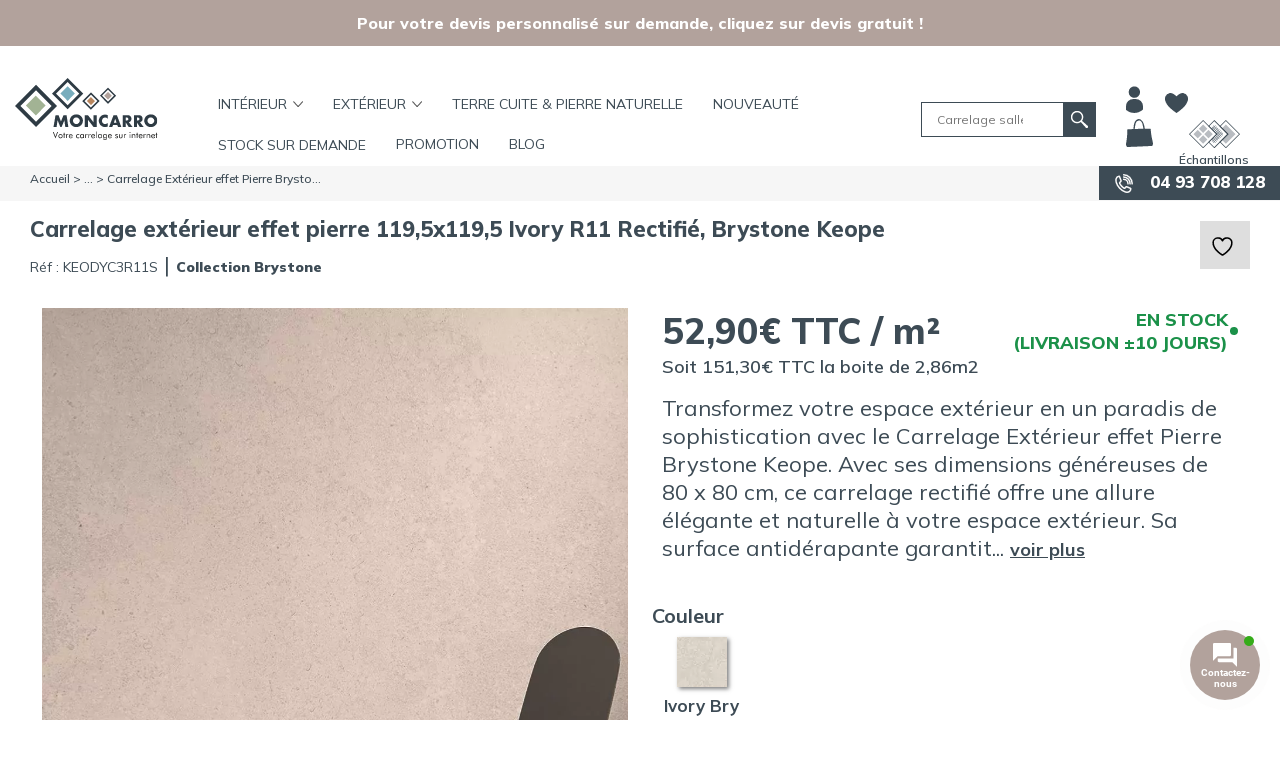

--- FILE ---
content_type: text/html; charset=UTF-8
request_url: https://www.moncarro.com/produit/carrelage-exterieur-effet-pierre-brystone-keope-stock/
body_size: 37717
content:
<!DOCTYPE html>
<html lang="fr-FR">
<head>
	<meta charset="UTF-8">
	<meta name="viewport" content="width=device-width, initial-scale=1, shrink-to-fit=no">

    <!-- Google Tag Manager -->
    <script>(function(w,d,s,l,i){w[l]=w[l]||[];w[l].push({'gtm.start':
            new Date().getTime(),event:'gtm.js'});var f=d.getElementsByTagName(s)[0],
            j=d.createElement(s),dl=l!='dataLayer'?'&l='+l:'';j.async=true;j.src=
            'https://www.googletagmanager.com/gtm.js?id='+i+dl;f.parentNode.insertBefore(j,f);
        })(window,document,'script','dataLayer','GTM-NV2SNHH');</script>
    <!-- End Google Tag Manager -->

    <link href="https://cdn.jsdelivr.net/npm/bootstrap@5.0.2/dist/css/bootstrap.min.css" rel="stylesheet" integrity="sha384-EVSTQN3/azprG1Anm3QDgpJLIm9Nao0Yz1ztcQTwFspd3yD65VohhpuuCOmLASjC" crossorigin="anonymous">
    <script src="https://cdn.jsdelivr.net/npm/bootstrap@5.0.2/dist/js/bootstrap.bundle.min.js" integrity="sha384-MrcW6ZMFYlzcLA8Nl+NtUVF0sA7MsXsP1UyJoMp4YLEuNSfAP+JcXn/tWtIaxVXM" crossorigin="anonymous"></script>

					<script>document.documentElement.className = document.documentElement.className + ' yes-js js_active js'</script>
			<meta name='robots' content='index, follow, max-image-preview:large, max-snippet:-1, max-video-preview:-1' />
<script>window._wca = window._wca || [];</script>

	<!-- This site is optimized with the Yoast SEO plugin v26.2 - https://yoast.com/wordpress/plugins/seo/ -->
	<title>Carrelage Extérieur effet Pierre Brystone Keope | Moncarro.com</title>
	<meta name="description" content="Boutique en ligne de carrelage Moncarro.com, spécialiste du carrelage grès cérame; prix d&#039;usine : carrelage sol intérieur et extérieur, dalle antidérapante 20 mm, faïence et carrelage mural. Marques officielles : Century, Naxos, Monocibec, Imola, Cir, Cercom, Serenissima, Keope, Valsecchia, Rondine, Ascot, STN" />
	<link rel="canonical" href="https://www.moncarro.com/produit/carrelage-exterieur-effet-pierre-brystone-keope-stock/" />
	<meta property="og:locale" content="fr_FR" />
	<meta property="og:type" content="article" />
	<meta property="og:title" content="Carrelage Extérieur effet Pierre Brystone Keope | Moncarro.com" />
	<meta property="og:description" content="Boutique en ligne de carrelage Moncarro.com, spécialiste du carrelage grès cérame; prix d&#039;usine : carrelage sol intérieur et extérieur, dalle antidérapante 20 mm, faïence et carrelage mural. Marques officielles : Century, Naxos, Monocibec, Imola, Cir, Cercom, Serenissima, Keope, Valsecchia, Rondine, Ascot, STN" />
	<meta property="og:url" content="https://www.moncarro.com/produit/carrelage-exterieur-effet-pierre-brystone-keope-stock/" />
	<meta property="og:site_name" content="Moncarro" />
	<meta property="article:publisher" content="https://www.facebook.com/moncarro/" />
	<meta property="article:modified_time" content="2024-01-10T11:23:36+00:00" />
	<meta name="twitter:card" content="summary_large_image" />
	<script type="application/ld+json" class="yoast-schema-graph">{"@context":"https://schema.org","@graph":[{"@type":"WebPage","@id":"https://www.moncarro.com/produit/carrelage-exterieur-effet-pierre-brystone-keope-stock/","url":"https://www.moncarro.com/produit/carrelage-exterieur-effet-pierre-brystone-keope-stock/","name":"Carrelage Extérieur effet Pierre Brystone Keope | Moncarro.com","isPartOf":{"@id":"https://www.moncarro.com/#website"},"datePublished":"2023-08-29T15:15:27+00:00","dateModified":"2024-01-10T11:23:36+00:00","description":"Boutique en ligne de carrelage Moncarro.com, spécialiste du carrelage grès cérame; prix d'usine : carrelage sol intérieur et extérieur, dalle antidérapante 20 mm, faïence et carrelage mural. Marques officielles : Century, Naxos, Monocibec, Imola, Cir, Cercom, Serenissima, Keope, Valsecchia, Rondine, Ascot, STN","breadcrumb":{"@id":"https://www.moncarro.com/produit/carrelage-exterieur-effet-pierre-brystone-keope-stock/#breadcrumb"},"inLanguage":"fr-FR","potentialAction":[{"@type":"ReadAction","target":["https://www.moncarro.com/produit/carrelage-exterieur-effet-pierre-brystone-keope-stock/"]}]},{"@type":"BreadcrumbList","@id":"https://www.moncarro.com/produit/carrelage-exterieur-effet-pierre-brystone-keope-stock/#breadcrumb","itemListElement":[{"@type":"ListItem","position":1,"name":"Home","item":"https://www.moncarro.com/"},{"@type":"ListItem","position":2,"name":"Boutique","item":"https://www.moncarro.com/boutique/"},{"@type":"ListItem","position":3,"name":"Carrelage Extérieur effet Pierre Brystone Keope"}]},{"@type":"WebSite","@id":"https://www.moncarro.com/#website","url":"https://www.moncarro.com/","name":"Moncarro","description":"Vente de carrelage en ligne | Carrelage sol et mur |","publisher":{"@id":"https://www.moncarro.com/#organization"},"alternateName":"Moncarro","potentialAction":[{"@type":"SearchAction","target":{"@type":"EntryPoint","urlTemplate":"https://www.moncarro.com/?s={search_term_string}"},"query-input":{"@type":"PropertyValueSpecification","valueRequired":true,"valueName":"search_term_string"}}],"inLanguage":"fr-FR"},{"@type":"Organization","@id":"https://www.moncarro.com/#organization","name":"MONCARRO","url":"https://www.moncarro.com/","logo":{"@type":"ImageObject","inLanguage":"fr-FR","@id":"https://www.moncarro.com/#/schema/logo/image/","url":"https://www.moncarro.com/wp-content/uploads/2023/07/header_logo.svg","contentUrl":"https://www.moncarro.com/wp-content/uploads/2023/07/header_logo.svg","width":197,"height":86,"caption":"MONCARRO"},"image":{"@id":"https://www.moncarro.com/#/schema/logo/image/"},"sameAs":["https://www.facebook.com/moncarro/","https://www.instagram.com/moncarro.com_officiel/","https://www.pinterest.fr/moncarrocom/","https://www.youtube.com/channel/UCmpbBwaUxaHgRNT0ANso9FQ"]}]}</script>
	<!-- / Yoast SEO plugin. -->


<link rel='dns-prefetch' href='//assets.pinterest.com' />
<link rel='dns-prefetch' href='//stats.wp.com' />
<link rel='dns-prefetch' href='//use.fontawesome.com' />
<link rel="alternate" type="application/rss+xml" title="Moncarro &raquo; Flux" href="https://www.moncarro.com/feed/" />
<link rel="alternate" type="application/rss+xml" title="Moncarro &raquo; Flux des commentaires" href="https://www.moncarro.com/comments/feed/" />
<link rel="alternate" type="application/rss+xml" title="Moncarro &raquo; Carrelage Extérieur effet Pierre Brystone Keope Flux des commentaires" href="https://www.moncarro.com/produit/carrelage-exterieur-effet-pierre-brystone-keope-stock/feed/" />
<link rel="alternate" title="oEmbed (JSON)" type="application/json+oembed" href="https://www.moncarro.com/wp-json/oembed/1.0/embed?url=https%3A%2F%2Fwww.moncarro.com%2Fproduit%2Fcarrelage-exterieur-effet-pierre-brystone-keope-stock%2F" />
<link rel="alternate" title="oEmbed (XML)" type="text/xml+oembed" href="https://www.moncarro.com/wp-json/oembed/1.0/embed?url=https%3A%2F%2Fwww.moncarro.com%2Fproduit%2Fcarrelage-exterieur-effet-pierre-brystone-keope-stock%2F&#038;format=xml" />
<style id='wp-img-auto-sizes-contain-inline-css'>
img:is([sizes=auto i],[sizes^="auto," i]){contain-intrinsic-size:3000px 1500px}
/*# sourceURL=wp-img-auto-sizes-contain-inline-css */
</style>
<link rel='stylesheet' id='font-awesome-css' href='https://www.moncarro.com/wp-content/plugins/product-tabs-manager-for-woocommerce/berocket/assets/css/font-awesome.min.css?ver=6.9' media='all' />
<style id='font-awesome-inline-css'>
[data-font="FontAwesome"]:before {font-family: 'FontAwesome' !important;content: attr(data-icon) !important;speak: none !important;font-weight: normal !important;font-variant: normal !important;text-transform: none !important;line-height: 1 !important;font-style: normal !important;-webkit-font-smoothing: antialiased !important;-moz-osx-font-smoothing: grayscale !important;}
/*# sourceURL=font-awesome-inline-css */
</style>
<style id='wp-emoji-styles-inline-css'>

	img.wp-smiley, img.emoji {
		display: inline !important;
		border: none !important;
		box-shadow: none !important;
		height: 1em !important;
		width: 1em !important;
		margin: 0 0.07em !important;
		vertical-align: -0.1em !important;
		background: none !important;
		padding: 0 !important;
	}
/*# sourceURL=wp-emoji-styles-inline-css */
</style>
<link rel='stylesheet' id='wp-block-library-css' href='https://www.moncarro.com/wp-includes/css/dist/block-library/style.min.css?ver=6.9' media='all' />
<style id='global-styles-inline-css'>
:root{--wp--preset--aspect-ratio--square: 1;--wp--preset--aspect-ratio--4-3: 4/3;--wp--preset--aspect-ratio--3-4: 3/4;--wp--preset--aspect-ratio--3-2: 3/2;--wp--preset--aspect-ratio--2-3: 2/3;--wp--preset--aspect-ratio--16-9: 16/9;--wp--preset--aspect-ratio--9-16: 9/16;--wp--preset--color--black: #000000;--wp--preset--color--cyan-bluish-gray: #abb8c3;--wp--preset--color--white: #ffffff;--wp--preset--color--pale-pink: #f78da7;--wp--preset--color--vivid-red: #cf2e2e;--wp--preset--color--luminous-vivid-orange: #ff6900;--wp--preset--color--luminous-vivid-amber: #fcb900;--wp--preset--color--light-green-cyan: #7bdcb5;--wp--preset--color--vivid-green-cyan: #00d084;--wp--preset--color--pale-cyan-blue: #8ed1fc;--wp--preset--color--vivid-cyan-blue: #0693e3;--wp--preset--color--vivid-purple: #9b51e0;--wp--preset--gradient--vivid-cyan-blue-to-vivid-purple: linear-gradient(135deg,rgb(6,147,227) 0%,rgb(155,81,224) 100%);--wp--preset--gradient--light-green-cyan-to-vivid-green-cyan: linear-gradient(135deg,rgb(122,220,180) 0%,rgb(0,208,130) 100%);--wp--preset--gradient--luminous-vivid-amber-to-luminous-vivid-orange: linear-gradient(135deg,rgb(252,185,0) 0%,rgb(255,105,0) 100%);--wp--preset--gradient--luminous-vivid-orange-to-vivid-red: linear-gradient(135deg,rgb(255,105,0) 0%,rgb(207,46,46) 100%);--wp--preset--gradient--very-light-gray-to-cyan-bluish-gray: linear-gradient(135deg,rgb(238,238,238) 0%,rgb(169,184,195) 100%);--wp--preset--gradient--cool-to-warm-spectrum: linear-gradient(135deg,rgb(74,234,220) 0%,rgb(151,120,209) 20%,rgb(207,42,186) 40%,rgb(238,44,130) 60%,rgb(251,105,98) 80%,rgb(254,248,76) 100%);--wp--preset--gradient--blush-light-purple: linear-gradient(135deg,rgb(255,206,236) 0%,rgb(152,150,240) 100%);--wp--preset--gradient--blush-bordeaux: linear-gradient(135deg,rgb(254,205,165) 0%,rgb(254,45,45) 50%,rgb(107,0,62) 100%);--wp--preset--gradient--luminous-dusk: linear-gradient(135deg,rgb(255,203,112) 0%,rgb(199,81,192) 50%,rgb(65,88,208) 100%);--wp--preset--gradient--pale-ocean: linear-gradient(135deg,rgb(255,245,203) 0%,rgb(182,227,212) 50%,rgb(51,167,181) 100%);--wp--preset--gradient--electric-grass: linear-gradient(135deg,rgb(202,248,128) 0%,rgb(113,206,126) 100%);--wp--preset--gradient--midnight: linear-gradient(135deg,rgb(2,3,129) 0%,rgb(40,116,252) 100%);--wp--preset--font-size--small: 13px;--wp--preset--font-size--medium: 20px;--wp--preset--font-size--large: 36px;--wp--preset--font-size--x-large: 42px;--wp--preset--spacing--20: 0.44rem;--wp--preset--spacing--30: 0.67rem;--wp--preset--spacing--40: 1rem;--wp--preset--spacing--50: 1.5rem;--wp--preset--spacing--60: 2.25rem;--wp--preset--spacing--70: 3.38rem;--wp--preset--spacing--80: 5.06rem;--wp--preset--shadow--natural: 6px 6px 9px rgba(0, 0, 0, 0.2);--wp--preset--shadow--deep: 12px 12px 50px rgba(0, 0, 0, 0.4);--wp--preset--shadow--sharp: 6px 6px 0px rgba(0, 0, 0, 0.2);--wp--preset--shadow--outlined: 6px 6px 0px -3px rgb(255, 255, 255), 6px 6px rgb(0, 0, 0);--wp--preset--shadow--crisp: 6px 6px 0px rgb(0, 0, 0);}:where(.is-layout-flex){gap: 0.5em;}:where(.is-layout-grid){gap: 0.5em;}body .is-layout-flex{display: flex;}.is-layout-flex{flex-wrap: wrap;align-items: center;}.is-layout-flex > :is(*, div){margin: 0;}body .is-layout-grid{display: grid;}.is-layout-grid > :is(*, div){margin: 0;}:where(.wp-block-columns.is-layout-flex){gap: 2em;}:where(.wp-block-columns.is-layout-grid){gap: 2em;}:where(.wp-block-post-template.is-layout-flex){gap: 1.25em;}:where(.wp-block-post-template.is-layout-grid){gap: 1.25em;}.has-black-color{color: var(--wp--preset--color--black) !important;}.has-cyan-bluish-gray-color{color: var(--wp--preset--color--cyan-bluish-gray) !important;}.has-white-color{color: var(--wp--preset--color--white) !important;}.has-pale-pink-color{color: var(--wp--preset--color--pale-pink) !important;}.has-vivid-red-color{color: var(--wp--preset--color--vivid-red) !important;}.has-luminous-vivid-orange-color{color: var(--wp--preset--color--luminous-vivid-orange) !important;}.has-luminous-vivid-amber-color{color: var(--wp--preset--color--luminous-vivid-amber) !important;}.has-light-green-cyan-color{color: var(--wp--preset--color--light-green-cyan) !important;}.has-vivid-green-cyan-color{color: var(--wp--preset--color--vivid-green-cyan) !important;}.has-pale-cyan-blue-color{color: var(--wp--preset--color--pale-cyan-blue) !important;}.has-vivid-cyan-blue-color{color: var(--wp--preset--color--vivid-cyan-blue) !important;}.has-vivid-purple-color{color: var(--wp--preset--color--vivid-purple) !important;}.has-black-background-color{background-color: var(--wp--preset--color--black) !important;}.has-cyan-bluish-gray-background-color{background-color: var(--wp--preset--color--cyan-bluish-gray) !important;}.has-white-background-color{background-color: var(--wp--preset--color--white) !important;}.has-pale-pink-background-color{background-color: var(--wp--preset--color--pale-pink) !important;}.has-vivid-red-background-color{background-color: var(--wp--preset--color--vivid-red) !important;}.has-luminous-vivid-orange-background-color{background-color: var(--wp--preset--color--luminous-vivid-orange) !important;}.has-luminous-vivid-amber-background-color{background-color: var(--wp--preset--color--luminous-vivid-amber) !important;}.has-light-green-cyan-background-color{background-color: var(--wp--preset--color--light-green-cyan) !important;}.has-vivid-green-cyan-background-color{background-color: var(--wp--preset--color--vivid-green-cyan) !important;}.has-pale-cyan-blue-background-color{background-color: var(--wp--preset--color--pale-cyan-blue) !important;}.has-vivid-cyan-blue-background-color{background-color: var(--wp--preset--color--vivid-cyan-blue) !important;}.has-vivid-purple-background-color{background-color: var(--wp--preset--color--vivid-purple) !important;}.has-black-border-color{border-color: var(--wp--preset--color--black) !important;}.has-cyan-bluish-gray-border-color{border-color: var(--wp--preset--color--cyan-bluish-gray) !important;}.has-white-border-color{border-color: var(--wp--preset--color--white) !important;}.has-pale-pink-border-color{border-color: var(--wp--preset--color--pale-pink) !important;}.has-vivid-red-border-color{border-color: var(--wp--preset--color--vivid-red) !important;}.has-luminous-vivid-orange-border-color{border-color: var(--wp--preset--color--luminous-vivid-orange) !important;}.has-luminous-vivid-amber-border-color{border-color: var(--wp--preset--color--luminous-vivid-amber) !important;}.has-light-green-cyan-border-color{border-color: var(--wp--preset--color--light-green-cyan) !important;}.has-vivid-green-cyan-border-color{border-color: var(--wp--preset--color--vivid-green-cyan) !important;}.has-pale-cyan-blue-border-color{border-color: var(--wp--preset--color--pale-cyan-blue) !important;}.has-vivid-cyan-blue-border-color{border-color: var(--wp--preset--color--vivid-cyan-blue) !important;}.has-vivid-purple-border-color{border-color: var(--wp--preset--color--vivid-purple) !important;}.has-vivid-cyan-blue-to-vivid-purple-gradient-background{background: var(--wp--preset--gradient--vivid-cyan-blue-to-vivid-purple) !important;}.has-light-green-cyan-to-vivid-green-cyan-gradient-background{background: var(--wp--preset--gradient--light-green-cyan-to-vivid-green-cyan) !important;}.has-luminous-vivid-amber-to-luminous-vivid-orange-gradient-background{background: var(--wp--preset--gradient--luminous-vivid-amber-to-luminous-vivid-orange) !important;}.has-luminous-vivid-orange-to-vivid-red-gradient-background{background: var(--wp--preset--gradient--luminous-vivid-orange-to-vivid-red) !important;}.has-very-light-gray-to-cyan-bluish-gray-gradient-background{background: var(--wp--preset--gradient--very-light-gray-to-cyan-bluish-gray) !important;}.has-cool-to-warm-spectrum-gradient-background{background: var(--wp--preset--gradient--cool-to-warm-spectrum) !important;}.has-blush-light-purple-gradient-background{background: var(--wp--preset--gradient--blush-light-purple) !important;}.has-blush-bordeaux-gradient-background{background: var(--wp--preset--gradient--blush-bordeaux) !important;}.has-luminous-dusk-gradient-background{background: var(--wp--preset--gradient--luminous-dusk) !important;}.has-pale-ocean-gradient-background{background: var(--wp--preset--gradient--pale-ocean) !important;}.has-electric-grass-gradient-background{background: var(--wp--preset--gradient--electric-grass) !important;}.has-midnight-gradient-background{background: var(--wp--preset--gradient--midnight) !important;}.has-small-font-size{font-size: var(--wp--preset--font-size--small) !important;}.has-medium-font-size{font-size: var(--wp--preset--font-size--medium) !important;}.has-large-font-size{font-size: var(--wp--preset--font-size--large) !important;}.has-x-large-font-size{font-size: var(--wp--preset--font-size--x-large) !important;}
/*# sourceURL=global-styles-inline-css */
</style>

<style id='classic-theme-styles-inline-css'>
/*! This file is auto-generated */
.wp-block-button__link{color:#fff;background-color:#32373c;border-radius:9999px;box-shadow:none;text-decoration:none;padding:calc(.667em + 2px) calc(1.333em + 2px);font-size:1.125em}.wp-block-file__button{background:#32373c;color:#fff;text-decoration:none}
/*# sourceURL=/wp-includes/css/classic-themes.min.css */
</style>
<link rel='stylesheet' id='berocket_tab_manager_frontend_style-css' href='https://www.moncarro.com/wp-content/plugins/product-tabs-manager-for-woocommerce/css/frontend.css?ver=1.2.1.2' media='all' />
<link rel='stylesheet' id='woof-css' href='https://www.moncarro.com/wp-content/plugins/woocommerce-products-filter/css/front.css?ver=1.3.7.1' media='all' />
<style id='woof-inline-css'>

.woof_products_top_panel li span, .woof_products_top_panel2 li span{background: url(https://www.moncarro.com/wp-content/plugins/woocommerce-products-filter/img/delete.png);background-size: 14px 14px;background-repeat: no-repeat;background-position: right;}
.woof_edit_view{
                    display: none;
                }

/*# sourceURL=woof-inline-css */
</style>
<link rel='stylesheet' id='chosen-drop-down-css' href='https://www.moncarro.com/wp-content/plugins/woocommerce-products-filter/js/chosen/chosen.min.css?ver=1.3.7.1' media='all' />
<link rel='stylesheet' id='icheck-jquery-color-flat-css' href='https://www.moncarro.com/wp-content/plugins/woocommerce-products-filter/js/icheck/skins/flat/_all.css?ver=1.3.7.1' media='all' />
<link rel='stylesheet' id='icheck-jquery-color-square-css' href='https://www.moncarro.com/wp-content/plugins/woocommerce-products-filter/js/icheck/skins/square/_all.css?ver=1.3.7.1' media='all' />
<link rel='stylesheet' id='icheck-jquery-color-minimal-css' href='https://www.moncarro.com/wp-content/plugins/woocommerce-products-filter/js/icheck/skins/minimal/_all.css?ver=1.3.7.1' media='all' />
<link rel='stylesheet' id='woof_by_author_html_items-css' href='https://www.moncarro.com/wp-content/plugins/woocommerce-products-filter/ext/by_author/css/by_author.css?ver=1.3.7.1' media='all' />
<link rel='stylesheet' id='woof_by_instock_html_items-css' href='https://www.moncarro.com/wp-content/plugins/woocommerce-products-filter/ext/by_instock/css/by_instock.css?ver=1.3.7.1' media='all' />
<link rel='stylesheet' id='woof_by_onsales_html_items-css' href='https://www.moncarro.com/wp-content/plugins/woocommerce-products-filter/ext/by_onsales/css/by_onsales.css?ver=1.3.7.1' media='all' />
<link rel='stylesheet' id='woof_by_text_html_items-css' href='https://www.moncarro.com/wp-content/plugins/woocommerce-products-filter/ext/by_text/assets/css/front.css?ver=1.3.7.1' media='all' />
<link rel='stylesheet' id='woof_label_html_items-css' href='https://www.moncarro.com/wp-content/plugins/woocommerce-products-filter/ext/label/css/html_types/label.css?ver=1.3.7.1' media='all' />
<link rel='stylesheet' id='woof_select_radio_check_html_items-css' href='https://www.moncarro.com/wp-content/plugins/woocommerce-products-filter/ext/select_radio_check/css/html_types/select_radio_check.css?ver=1.3.7.1' media='all' />
<link rel='stylesheet' id='woof_sd_html_items_checkbox-css' href='https://www.moncarro.com/wp-content/plugins/woocommerce-products-filter/ext/smart_designer/css/elements/checkbox.css?ver=1.3.7.1' media='all' />
<link rel='stylesheet' id='woof_sd_html_items_radio-css' href='https://www.moncarro.com/wp-content/plugins/woocommerce-products-filter/ext/smart_designer/css/elements/radio.css?ver=1.3.7.1' media='all' />
<link rel='stylesheet' id='woof_sd_html_items_switcher-css' href='https://www.moncarro.com/wp-content/plugins/woocommerce-products-filter/ext/smart_designer/css/elements/switcher.css?ver=1.3.7.1' media='all' />
<link rel='stylesheet' id='woof_sd_html_items_color-css' href='https://www.moncarro.com/wp-content/plugins/woocommerce-products-filter/ext/smart_designer/css/elements/color.css?ver=1.3.7.1' media='all' />
<link rel='stylesheet' id='woof_sd_html_items_tooltip-css' href='https://www.moncarro.com/wp-content/plugins/woocommerce-products-filter/ext/smart_designer/css/tooltip.css?ver=1.3.7.1' media='all' />
<link rel='stylesheet' id='woof_sd_html_items_front-css' href='https://www.moncarro.com/wp-content/plugins/woocommerce-products-filter/ext/smart_designer/css/front.css?ver=1.3.7.1' media='all' />
<link rel='stylesheet' id='woof-switcher23-css' href='https://www.moncarro.com/wp-content/plugins/woocommerce-products-filter/css/switcher.css?ver=1.3.7.1' media='all' />
<link rel='stylesheet' id='photoswipe-css' href='https://www.moncarro.com/wp-content/plugins/woocommerce/assets/css/photoswipe/photoswipe.min.css?ver=10.3.7' media='all' />
<link rel='stylesheet' id='photoswipe-default-skin-css' href='https://www.moncarro.com/wp-content/plugins/woocommerce/assets/css/photoswipe/default-skin/default-skin.min.css?ver=10.3.7' media='all' />
<link rel='stylesheet' id='woocommerce-layout-css' href='https://www.moncarro.com/wp-content/plugins/woocommerce/assets/css/woocommerce-layout.css?ver=10.3.7' media='all' />
<style id='woocommerce-layout-inline-css'>

	.infinite-scroll .woocommerce-pagination {
		display: none;
	}
/*# sourceURL=woocommerce-layout-inline-css */
</style>
<link rel='stylesheet' id='woocommerce-smallscreen-css' href='https://www.moncarro.com/wp-content/plugins/woocommerce/assets/css/woocommerce-smallscreen.css?ver=10.3.7' media='only screen and (max-width: 768px)' />
<link rel='stylesheet' id='woocommerce-general-css' href='https://www.moncarro.com/wp-content/plugins/woocommerce/assets/css/woocommerce.css?ver=10.3.7' media='all' />
<style id='woocommerce-inline-inline-css'>
.woocommerce form .form-row .required { visibility: visible; }
/*# sourceURL=woocommerce-inline-inline-css */
</style>
<link rel='stylesheet' id='aws-pro-style-css' href='https://www.moncarro.com/wp-content/plugins/advanced-woo-search-pro/assets/css/common.min.css?ver=pro2.89' media='all' />
<link rel='stylesheet' id='contactus.css-css' href='https://www.moncarro.com/wp-content/plugins/ar-contactus/res/css/contactus.min.css?ver=2.2.7' media='all' />
<link rel='stylesheet' id='contactus.generated.desktop.css-css' href='https://www.moncarro.com/wp-content/plugins/ar-contactus/res/css/generated-desktop.css?ver=1762167010' media='all' />
<link rel='stylesheet' id='contactus.fa.css-css' href='https://use.fontawesome.com/releases/v5.8.1/css/all.css?ver=2.2.7' media='all' />
<link rel='stylesheet' id='megamenu-css' href='https://www.moncarro.com/wp-content/uploads/maxmegamenu/style.css?ver=2a927f' media='all' />
<link rel='stylesheet' id='dashicons-css' href='https://www.moncarro.com/wp-includes/css/dashicons.min.css?ver=6.9' media='all' />
<style id='dashicons-inline-css'>
[data-font="Dashicons"]:before {font-family: 'Dashicons' !important;content: attr(data-icon) !important;speak: none !important;font-weight: normal !important;font-variant: normal !important;text-transform: none !important;line-height: 1 !important;font-style: normal !important;-webkit-font-smoothing: antialiased !important;-moz-osx-font-smoothing: grayscale !important;}
/*# sourceURL=dashicons-inline-css */
</style>
<link rel='stylesheet' id='pinterest-for-woocommerce-pins-css' href='//www.moncarro.com/wp-content/plugins/pinterest-for-woocommerce/assets/css/frontend/pinterest-for-woocommerce-pins.min.css?ver=1.4.22' media='all' />
<link rel='stylesheet' id='woo-variation-gallery-slider-css' href='https://www.moncarro.com/wp-content/plugins/woo-variation-gallery/assets/css/slick.min.css?ver=1.8.1' media='all' />
<link rel='stylesheet' id='woo-variation-gallery-css' href='https://www.moncarro.com/wp-content/plugins/woo-variation-gallery/assets/css/frontend.min.css?ver=1742266083' media='all' />
<style id='woo-variation-gallery-inline-css'>
:root {--wvg-thumbnail-item: 4;--wvg-thumbnail-item-gap: 10px;--wvg-single-image-size: 600px;--wvg-gallery-width: 100%;--wvg-gallery-margin: 30px;}/* Default Width */.woo-variation-product-gallery {max-width: 100% !important;width: 100%;}/* Medium Devices, Desktops *//* Small Devices, Tablets */@media only screen and (max-width: 768px) {.woo-variation-product-gallery {width: 720px;max-width: 100% !important;}}/* Extra Small Devices, Phones */@media only screen and (max-width: 480px) {.woo-variation-product-gallery {width: 320px;max-width: 100% !important;}}
/*# sourceURL=woo-variation-gallery-inline-css */
</style>
<link rel='stylesheet' id='jquery-selectBox-css' href='https://www.moncarro.com/wp-content/plugins/yith-woocommerce-wishlist/assets/css/jquery.selectBox.css?ver=1.2.0' media='all' />
<link rel='stylesheet' id='woocommerce_prettyPhoto_css-css' href='//www.moncarro.com/wp-content/plugins/woocommerce/assets/css/prettyPhoto.css?ver=3.1.6' media='all' />
<link rel='stylesheet' id='yith-wcwl-main-css' href='https://www.moncarro.com/wp-content/plugins/yith-woocommerce-wishlist/assets/css/style.css?ver=4.10.0' media='all' />
<style id='yith-wcwl-main-inline-css'>
 :root { --color-add-to-wishlist-background: #333333; --color-add-to-wishlist-text: #FFFFFF; --color-add-to-wishlist-border: #333333; --color-add-to-wishlist-background-hover: #333333; --color-add-to-wishlist-text-hover: #FFFFFF; --color-add-to-wishlist-border-hover: #333333; --rounded-corners-radius: 16px; --color-add-to-cart-background: #333333; --color-add-to-cart-text: #FFFFFF; --color-add-to-cart-border: #333333; --color-add-to-cart-background-hover: #4F4F4F; --color-add-to-cart-text-hover: #FFFFFF; --color-add-to-cart-border-hover: #4F4F4F; --add-to-cart-rounded-corners-radius: 16px; --color-button-style-1-background: #333333; --color-button-style-1-text: #FFFFFF; --color-button-style-1-border: #333333; --color-button-style-1-background-hover: #4F4F4F; --color-button-style-1-text-hover: #FFFFFF; --color-button-style-1-border-hover: #4F4F4F; --color-button-style-2-background: #333333; --color-button-style-2-text: #FFFFFF; --color-button-style-2-border: #333333; --color-button-style-2-background-hover: #4F4F4F; --color-button-style-2-text-hover: #FFFFFF; --color-button-style-2-border-hover: #4F4F4F; --color-wishlist-table-background: #FFFFFF; --color-wishlist-table-text: #6d6c6c; --color-wishlist-table-border: #FFFFFF; --color-headers-background: #F4F4F4; --color-share-button-color: #FFFFFF; --color-share-button-color-hover: #FFFFFF; --color-fb-button-background: #39599E; --color-fb-button-background-hover: #595A5A; --color-tw-button-background: #45AFE2; --color-tw-button-background-hover: #595A5A; --color-pr-button-background: #AB2E31; --color-pr-button-background-hover: #595A5A; --color-em-button-background: #FBB102; --color-em-button-background-hover: #595A5A; --color-wa-button-background: #00A901; --color-wa-button-background-hover: #595A5A; --feedback-duration: 3s } 
 :root { --color-add-to-wishlist-background: #333333; --color-add-to-wishlist-text: #FFFFFF; --color-add-to-wishlist-border: #333333; --color-add-to-wishlist-background-hover: #333333; --color-add-to-wishlist-text-hover: #FFFFFF; --color-add-to-wishlist-border-hover: #333333; --rounded-corners-radius: 16px; --color-add-to-cart-background: #333333; --color-add-to-cart-text: #FFFFFF; --color-add-to-cart-border: #333333; --color-add-to-cart-background-hover: #4F4F4F; --color-add-to-cart-text-hover: #FFFFFF; --color-add-to-cart-border-hover: #4F4F4F; --add-to-cart-rounded-corners-radius: 16px; --color-button-style-1-background: #333333; --color-button-style-1-text: #FFFFFF; --color-button-style-1-border: #333333; --color-button-style-1-background-hover: #4F4F4F; --color-button-style-1-text-hover: #FFFFFF; --color-button-style-1-border-hover: #4F4F4F; --color-button-style-2-background: #333333; --color-button-style-2-text: #FFFFFF; --color-button-style-2-border: #333333; --color-button-style-2-background-hover: #4F4F4F; --color-button-style-2-text-hover: #FFFFFF; --color-button-style-2-border-hover: #4F4F4F; --color-wishlist-table-background: #FFFFFF; --color-wishlist-table-text: #6d6c6c; --color-wishlist-table-border: #FFFFFF; --color-headers-background: #F4F4F4; --color-share-button-color: #FFFFFF; --color-share-button-color-hover: #FFFFFF; --color-fb-button-background: #39599E; --color-fb-button-background-hover: #595A5A; --color-tw-button-background: #45AFE2; --color-tw-button-background-hover: #595A5A; --color-pr-button-background: #AB2E31; --color-pr-button-background-hover: #595A5A; --color-em-button-background: #FBB102; --color-em-button-background-hover: #595A5A; --color-wa-button-background: #00A901; --color-wa-button-background-hover: #595A5A; --feedback-duration: 3s } 
/*# sourceURL=yith-wcwl-main-inline-css */
</style>
<link rel='stylesheet' id='brands-styles-css' href='https://www.moncarro.com/wp-content/plugins/woocommerce/assets/css/brands.css?ver=10.3.7' media='all' />
<link rel='stylesheet' id='owlcarousel-css' href='https://www.moncarro.com/wp-content/themes/moncarro/lib/OwlCarousel2-2.3.4/owl.carousel.min.css?ver=1.1.2' media='all' />
<link rel='stylesheet' id='owlcarousel_theme-css' href='https://www.moncarro.com/wp-content/themes/moncarro/lib/OwlCarousel2-2.3.4/owl.theme.default.min.css?ver=1.1.2' media='all' />
<link rel='stylesheet' id='style-css' href='https://www.moncarro.com/wp-content/themes/moncarro/style.css?ver=1.1.2' media='all' />
<link rel='stylesheet' id='moncarro-css' href='https://www.moncarro.com/wp-content/themes/moncarro/assets/dist/moncarro.css?ver=1.1.2' media='all' />
<link rel='stylesheet' id='moncarro_desktop_theo-css' href='https://www.moncarro.com/wp-content/themes/moncarro/assets/dist/moncarro_desktop_theo.css?ver=1.1.2' media='all' />
<link rel='stylesheet' id='moncarro_desktop_romain-css' href='https://www.moncarro.com/wp-content/themes/moncarro/assets/dist/moncarro_desktop_romain.css?ver=1.1.2' media='all' />
<link rel='stylesheet' id='main-css' href='https://www.moncarro.com/wp-content/themes/moncarro/assets/dist/main.css?ver=1.1.2' media='all' />
<link rel='stylesheet' id='woo_discount_pro_style-css' href='https://www.moncarro.com/wp-content/plugins/woo-discount-rules-pro/Assets/Css/awdr_style.css?ver=2.6.13' media='all' />
<script type="text/template" id="tmpl-variation-template">
	<div class="woocommerce-variation-description">{{{ data.variation.variation_description }}}</div>
	<div class="woocommerce-variation-price">{{{ data.variation.price_html }}}</div>
	<div class="woocommerce-variation-availability">{{{ data.variation.availability_html }}}</div>
</script>
<script type="text/template" id="tmpl-unavailable-variation-template">
	<p>Désolé, ce produit n&rsquo;est pas disponible. Veuillez choisir une combinaison différente.</p>
</script>
<script src="https://www.moncarro.com/wp-includes/js/jquery/jquery.min.js?ver=3.7.1" id="jquery-core-js"></script>
<script src="https://www.moncarro.com/wp-includes/js/jquery/jquery-migrate.min.js?ver=3.4.1" id="jquery-migrate-js"></script>
<script id="woof-husky-js-extra">
var woof_husky_txt = {"ajax_url":"https://www.moncarro.com/wp-admin/admin-ajax.php","plugin_uri":"https://www.moncarro.com/wp-content/plugins/woocommerce-products-filter/ext/by_text/","loader":"https://www.moncarro.com/wp-content/plugins/woocommerce-products-filter/ext/by_text/assets/img/ajax-loader.gif","not_found":"Nothing found!","prev":"Prev","next":"Next","site_link":"https://www.moncarro.com","default_data":{"placeholder":"","behavior":"title","search_by_full_word":"0","autocomplete":1,"how_to_open_links":"0","taxonomy_compatibility":"0","sku_compatibility":"0","custom_fields":"","search_desc_variant":"0","view_text_length":"10","min_symbols":"3","max_posts":"10","image":"","notes_for_customer":"","template":"","max_open_height":"300","page":0}};
//# sourceURL=woof-husky-js-extra
</script>
<script src="https://www.moncarro.com/wp-content/plugins/woocommerce-products-filter/ext/by_text/assets/js/husky.js?ver=1.3.7.1" id="woof-husky-js"></script>
<script src="https://www.moncarro.com/wp-content/plugins/woocommerce/assets/js/jquery-blockui/jquery.blockUI.min.js?ver=2.7.0-wc.10.3.7" id="wc-jquery-blockui-js" data-wp-strategy="defer"></script>
<script id="wc-add-to-cart-js-extra">
var wc_add_to_cart_params = {"ajax_url":"/wp-admin/admin-ajax.php","wc_ajax_url":"/?wc-ajax=%%endpoint%%","i18n_view_cart":"Voir le panier","cart_url":"https://www.moncarro.com/panier/","is_cart":"","cart_redirect_after_add":"no"};
//# sourceURL=wc-add-to-cart-js-extra
</script>
<script src="https://www.moncarro.com/wp-content/plugins/woocommerce/assets/js/frontend/add-to-cart.min.js?ver=10.3.7" id="wc-add-to-cart-js" defer data-wp-strategy="defer"></script>
<script src="https://www.moncarro.com/wp-content/plugins/woocommerce/assets/js/zoom/jquery.zoom.min.js?ver=1.7.21-wc.10.3.7" id="wc-zoom-js" defer data-wp-strategy="defer"></script>
<script src="https://www.moncarro.com/wp-content/plugins/woocommerce/assets/js/photoswipe/photoswipe.min.js?ver=4.1.1-wc.10.3.7" id="wc-photoswipe-js" defer data-wp-strategy="defer"></script>
<script src="https://www.moncarro.com/wp-content/plugins/woocommerce/assets/js/photoswipe/photoswipe-ui-default.min.js?ver=4.1.1-wc.10.3.7" id="wc-photoswipe-ui-default-js" defer data-wp-strategy="defer"></script>
<script id="wc-single-product-js-extra">
var wc_single_product_params = {"i18n_required_rating_text":"Veuillez s\u00e9lectionner une note","i18n_rating_options":["1\u00a0\u00e9toile sur 5","2\u00a0\u00e9toiles sur 5","3\u00a0\u00e9toiles sur 5","4\u00a0\u00e9toiles sur 5","5\u00a0\u00e9toiles sur 5"],"i18n_product_gallery_trigger_text":"Voir la galerie d\u2019images en plein \u00e9cran","review_rating_required":"yes","flexslider":{"rtl":false,"animation":"slide","smoothHeight":true,"directionNav":false,"controlNav":"thumbnails","slideshow":false,"animationSpeed":500,"animationLoop":false,"allowOneSlide":false},"zoom_enabled":"1","zoom_options":[],"photoswipe_enabled":"1","photoswipe_options":{"shareEl":false,"closeOnScroll":false,"history":false,"hideAnimationDuration":0,"showAnimationDuration":0},"flexslider_enabled":""};
//# sourceURL=wc-single-product-js-extra
</script>
<script src="https://www.moncarro.com/wp-content/plugins/woocommerce/assets/js/frontend/single-product.min.js?ver=10.3.7" id="wc-single-product-js" defer data-wp-strategy="defer"></script>
<script src="https://www.moncarro.com/wp-content/plugins/woocommerce/assets/js/js-cookie/js.cookie.min.js?ver=2.1.4-wc.10.3.7" id="wc-js-cookie-js" defer data-wp-strategy="defer"></script>
<script id="woocommerce-js-extra">
var woocommerce_params = {"ajax_url":"/wp-admin/admin-ajax.php","wc_ajax_url":"/?wc-ajax=%%endpoint%%","i18n_password_show":"Afficher le mot de passe","i18n_password_hide":"Masquer le mot de passe"};
//# sourceURL=woocommerce-js-extra
</script>
<script src="https://www.moncarro.com/wp-content/plugins/woocommerce/assets/js/frontend/woocommerce.min.js?ver=10.3.7" id="woocommerce-js" defer data-wp-strategy="defer"></script>
<script id="contactus-js-extra">
var arCUVars = {"url":"https://www.moncarro.com/wp-admin/admin-ajax.php","version":"2.2.7","_wpnonce":"\u003Cinput type=\"hidden\" id=\"_wpnonce\" name=\"_wpnonce\" value=\"4221c700fa\" /\u003E\u003Cinput type=\"hidden\" name=\"_wp_http_referer\" value=\"/produit/carrelage-exterieur-effet-pierre-brystone-keope-stock/\" /\u003E"};
//# sourceURL=contactus-js-extra
</script>
<script src="https://www.moncarro.com/wp-content/plugins/ar-contactus/res/js/contactus.min.js?ver=2.2.7" id="contactus-js"></script>
<script src="https://www.moncarro.com/wp-content/plugins/ar-contactus/res/js/scripts.js?ver=2.2.7" id="contactus.scripts-js"></script>
<script src="https://www.moncarro.com/wp-includes/js/underscore.min.js?ver=1.13.7" id="underscore-js"></script>
<script id="wp-util-js-extra">
var _wpUtilSettings = {"ajax":{"url":"/wp-admin/admin-ajax.php"}};
//# sourceURL=wp-util-js-extra
</script>
<script src="https://www.moncarro.com/wp-includes/js/wp-util.min.js?ver=6.9" id="wp-util-js"></script>
<script id="zxcvbn-async-js-extra">
var _zxcvbnSettings = {"src":"https://www.moncarro.com/wp-includes/js/zxcvbn.min.js"};
//# sourceURL=zxcvbn-async-js-extra
</script>
<script src="https://www.moncarro.com/wp-includes/js/zxcvbn-async.min.js?ver=1.0" id="zxcvbn-async-js"></script>
<script src="https://stats.wp.com/s-202605.js" id="woocommerce-analytics-js" defer data-wp-strategy="defer"></script>
<link rel="https://api.w.org/" href="https://www.moncarro.com/wp-json/" /><link rel="alternate" title="JSON" type="application/json" href="https://www.moncarro.com/wp-json/wp/v2/product/33844" /><link rel="EditURI" type="application/rsd+xml" title="RSD" href="https://www.moncarro.com/xmlrpc.php?rsd" />
<meta name="generator" content="WordPress 6.9" />
<meta name="generator" content="WooCommerce 10.3.7" />
<link rel='shortlink' href='https://www.moncarro.com/?p=33844' />
<style></style>	<style>img#wpstats{display:none}</style>
		<meta property="og:url" content="https://www.moncarro.com/produit/carrelage-exterieur-effet-pierre-brystone-keope-stock/" /><meta property="og:site_name" content="Moncarro" /><meta property="og:type" content="og:product" /><meta property="og:title" content="Carrelage Extérieur effet Pierre Brystone Keope" /><meta property="product:price:currency" content="EUR" /><meta property="product:price:amount" content="151.3" /><meta property="og:description" content="" /><meta property="og:availability" content="instock" /><!-- Google site verification - Google for WooCommerce -->
<meta name="google-site-verification" content="Hz1xAJchfcz0Vc85-YZFtqQ6G8Gjdv7akxUtKRNhRts" />
	<noscript><style>.woocommerce-product-gallery{ opacity: 1 !important; }</style></noscript>
	<link rel="icon" href="https://www.moncarro.com/wp-content/uploads/2023/09/favicon-moncarro-32x32.png" sizes="32x32" />
<link rel="icon" href="https://www.moncarro.com/wp-content/uploads/2023/09/favicon-moncarro.png" sizes="192x192" />
<link rel="apple-touch-icon" href="https://www.moncarro.com/wp-content/uploads/2023/09/favicon-moncarro.png" />
<meta name="msapplication-TileImage" content="https://www.moncarro.com/wp-content/uploads/2023/09/favicon-moncarro.png" />
<style type="text/css">/** Mega Menu CSS: fs **/</style>
<link rel='stylesheet' id='wc-blocks-style-css' href='https://www.moncarro.com/wp-content/plugins/woocommerce/assets/client/blocks/wc-blocks.css?ver=wc-10.3.7' media='all' />
<link rel='stylesheet' id='woof_sections_style-css' href='https://www.moncarro.com/wp-content/plugins/woocommerce-products-filter/ext/sections/css/sections.css?ver=1.3.7.1' media='all' />
<link rel='stylesheet' id='woof_tooltip-css-css' href='https://www.moncarro.com/wp-content/plugins/woocommerce-products-filter/js/tooltip/css/tooltipster.bundle.min.css?ver=1.3.7.1' media='all' />
<link rel='stylesheet' id='woof_tooltip-css-noir-css' href='https://www.moncarro.com/wp-content/plugins/woocommerce-products-filter/js/tooltip/css/plugins/tooltipster/sideTip/themes/tooltipster-sideTip-noir.min.css?ver=1.3.7.1' media='all' />
<link rel='stylesheet' id='ion.range-slider-css' href='https://www.moncarro.com/wp-content/plugins/woocommerce-products-filter/js/ion.range-slider/css/ion.rangeSlider.css?ver=1.3.7.1' media='all' />
<link rel='stylesheet' id='nf-display-css' href='https://www.moncarro.com/wp-content/plugins/ninja-forms/assets/css/display-opinions-light.css?ver=6.9' media='all' />
<link rel='stylesheet' id='nf-font-awesome-css' href='https://www.moncarro.com/wp-content/plugins/ninja-forms/assets/css/font-awesome.min.css?ver=6.9' media='all' />
<link rel='stylesheet' id='av_css_stars-css' href='https://www.moncarro.com/wp-content/plugins/netreviews/includes/css/netreviews-style-2017.css?ver=6.9' media='all' />
<link rel='stylesheet' id='woof-front-builder-css-css' href='https://www.moncarro.com/wp-content/plugins/woocommerce-products-filter/ext/front_builder/css/front-builder.css?ver=1.3.7.1' media='all' />
<link rel='stylesheet' id='meta-select-css-css' href='https://www.moncarro.com/wp-content/plugins/woocommerce-products-filter/ext/meta_filter/html_types/select/css/select.css?ver=1.3.7.1' media='all' />
<link rel='stylesheet' id='woof-slideout-tab-css-css' href='https://www.moncarro.com/wp-content/plugins/woocommerce-products-filter/ext/slideout/css/jquery.tabSlideOut.css?ver=1.3.7.1' media='all' />
<link rel='stylesheet' id='woof-slideout-css-css' href='https://www.moncarro.com/wp-content/plugins/woocommerce-products-filter/ext/slideout/css/slideout.css?ver=1.3.7.1' media='all' />
</head>

<body class="wp-singular product-template-default single single-product postid-33844 wp-theme-moncarro theme-moncarro woocommerce woocommerce-page woocommerce-no-js mega-menu-main-menu woo-variation-gallery woo-variation-gallery-theme-moncarro">

<!-- Google Tag Manager (noscript) -->
<noscript><iframe src="https://www.googletagmanager.com/ns.html?id=GTM-NV2SNHH"
                  height="0" width="0" style="display:none;visibility:hidden"></iframe></noscript>
<!-- End Google Tag Manager (noscript) -->

<a href="#main" class="visually-hidden-focusable">Skip to main content</a>

<!-- /home/lyetdlr/www/wp-content/themes/moncarro/page.php-->
<div id="wrapper">
	<header>

        <div id="header_notice">
            <span>Pour votre devis personnalisé sur demande, cliquez sur devis gratuit ! </span>
        </div>

        <div id="header_mobile" class="container-fluid">
            <div class="header_mobile_bloc">
                <a href="#0" class="header_cta" id="header_mobile_burger">
                    <div></div>
                    <div></div>
                    <div></div>
                    <div></div>
                </a>
                <a href="#0" class="header_cta header_loupe" id="header_mobile_loupe"></a>
            </div>
            <div class="header_mobile_bloc">
                <a class="navbar-brand" href="https://www.moncarro.com" title="Moncarro" rel="home">
                                            <img src="https://www.moncarro.com/wp-content/uploads/2023/08/logo.svg" alt="Moncarro" />
                                    </a>
            </div>
            <div class="header_mobile_bloc">
                <a class="header_cta header_phone" id="header_mobile_phone" href="#0"></a>
                <a class="header_cta header_account" id="header_mobile_account" href="https://www.moncarro.com/mon-compte/"></a>
                <a class="header_cta header_basket" id="header_mobile_basket" href="https://www.moncarro.com/panier/">
                                </a>
            </div>
            <div class="header_search_wrapper">
                <div class="aws-container" data-id="1" data-url="/?wc-ajax=aws_action" data-siteurl="https://www.moncarro.com" data-lang="" data-show-loader="true" data-show-more="true" data-ajax-search="true" data-show-page="true" data-show-clear="true" data-mobile-screen="false" data-buttons-order="2" data-target-blank="false" data-use-analytics="false" data-min-chars="1" data-filters="" data-init-filter="1" data-timeout="300" data-notfound="Aucun produit trouvé" data-more="Voir tous les résultats" data-is-mobile="false" data-page-id="33844" data-tax="" data-sku="SKU: " data-item-added="Item added" data-sale-badge="Sale!" ><form class="aws-search-form" action="https://www.moncarro.com/" method="get" role="search" ><div class="aws-wrapper"><label class="aws-search-label" for="697e80ae2b90b">Carrelage salle de bain...</label><input  type="search" name="s" id="697e80ae2b90b" value="" class="aws-search-field" placeholder="Carrelage salle de bain..." autocomplete="off" /><input type="hidden" name="post_type" value="product"><input type="hidden" name="type_aws" value="true"><input type="hidden" name="aws_id" value="1"><input type="hidden" name="aws_filter" class="awsFilterHidden" value="1"><div class="aws-search-clear"><span>×</span></div><div class="aws-loader"></div></div><div class="aws-search-btn aws-form-btn"><span class="aws-search-btn_icon"><svg focusable="false" xmlns="http://www.w3.org/2000/svg" viewBox="0 0 24 24" width="24px"><path d="M15.5 14h-.79l-.28-.27C15.41 12.59 16 11.11 16 9.5 16 5.91 13.09 3 9.5 3S3 5.91 3 9.5 5.91 16 9.5 16c1.61 0 3.09-.59 4.23-1.57l.27.28v.79l5 4.99L20.49 19l-4.99-5zm-6 0C7.01 14 5 11.99 5 9.5S7.01 5 9.5 5 14 7.01 14 9.5 11.99 14 9.5 14z"></path></svg></span></div></form></div>            </div>
        </div>
        <nav id="menu_mobile">
            <div id="menu_mobile_wrapper">
                <a href="#0" id="menu_mobile_close"></a>
                <ul id="menu-header-menu-mobile" class="navbar-nav"><li itemscope="itemscope" itemtype="https://www.schema.org/SiteNavigationElement" id="menu-item-35616" class="menu-item menu-item-type-taxonomy menu-item-object-product_cat menu-item-has-children nav-item menu-item-35616 dropdown"><a title="Carrelage Intérieur" href="#" data-bs-toggle="dropdown" class="nav-link dropdown-toggle" aria-expanded="false">Carrelage Intérieur <span class="caret"></span></a><ul role="menu" class="dropdown-menu"><li itemscope="itemscope" itemtype="https://www.schema.org/SiteNavigationElement" id="menu-item-35661" class="menu-item menu-item-type-taxonomy menu-item-object-product_cat menu-item-35661"><a title="Carrelage Sol Intérieur" href="https://www.moncarro.com/categorie-produit/carrelage-interieur/carrelage-salon-interieur/" class="dropdown-item">Carrelage Sol Intérieur</a></li>
<li itemscope="itemscope" itemtype="https://www.schema.org/SiteNavigationElement" id="menu-item-35617" class="menu-item menu-item-type-taxonomy menu-item-object-product_cat menu-item-35617"><a title="Carrelage Salle de Bains" href="https://www.moncarro.com/categorie-produit/carrelage-interieur/carrelage-salle-de-bains-et-wc/" class="dropdown-item">Carrelage Salle de Bains</a></li>
<li itemscope="itemscope" itemtype="https://www.schema.org/SiteNavigationElement" id="menu-item-35662" class="menu-item menu-item-type-taxonomy menu-item-object-product_cat menu-item-35662"><a title="Carrelage Cuisine" href="https://www.moncarro.com/categorie-produit/carrelage-interieur/carrelage-pour-cuisine-interieur/" class="dropdown-item">Carrelage Cuisine</a></li>
<li itemscope="itemscope" itemtype="https://www.schema.org/SiteNavigationElement" id="menu-item-35669" class="menu-item menu-item-type-taxonomy menu-item-object-product_cat menu-item-35669"><a title="Carrelage mural" href="https://www.moncarro.com/categorie-produit/carrelage-interieur/carrelage-mural-interieur/" class="dropdown-item">Carrelage mural</a></li>
<li itemscope="itemscope" itemtype="https://www.schema.org/SiteNavigationElement" id="menu-item-35665" class="menu-item menu-item-type-taxonomy menu-item-object-product_cat menu-item-35665"><a title="Carrelage Parquet Bois" href="https://www.moncarro.com/categorie-produit/carrelage-interieur/carrelage-imitation-parquet-bois/" class="dropdown-item">Carrelage Parquet Bois</a></li>
<li itemscope="itemscope" itemtype="https://www.schema.org/SiteNavigationElement" id="menu-item-35663" class="menu-item menu-item-type-taxonomy menu-item-object-product_cat menu-item-35663"><a title="Carreaux de Ciment" href="https://www.moncarro.com/categorie-produit/carrelage-interieur/carreaux-de-ciment/" class="dropdown-item">Carreaux de Ciment</a></li>
<li itemscope="itemscope" itemtype="https://www.schema.org/SiteNavigationElement" id="menu-item-35667" class="menu-item menu-item-type-taxonomy menu-item-object-product_cat menu-item-35667"><a title="Carrelage Pierre" href="https://www.moncarro.com/categorie-produit/carrelage-interieur/carrelage-effet-pierre-interieur/" class="dropdown-item">Carrelage Pierre</a></li>
<li itemscope="itemscope" itemtype="https://www.schema.org/SiteNavigationElement" id="menu-item-35664" class="menu-item menu-item-type-taxonomy menu-item-object-product_cat menu-item-35664"><a title="Carrelage Béton" href="https://www.moncarro.com/categorie-produit/carrelage-interieur/carrelage-effet-beton/" class="dropdown-item">Carrelage Béton</a></li>
<li itemscope="itemscope" itemtype="https://www.schema.org/SiteNavigationElement" id="menu-item-35670" class="menu-item menu-item-type-taxonomy menu-item-object-product_cat menu-item-35670"><a title="Carrelage Zellige Bejmat" href="https://www.moncarro.com/categorie-produit/carrelage-interieur/zellige/" class="dropdown-item">Carrelage Zellige Bejmat</a></li>
<li itemscope="itemscope" itemtype="https://www.schema.org/SiteNavigationElement" id="menu-item-35666" class="menu-item menu-item-type-taxonomy menu-item-object-product_cat menu-item-35666"><a title="Carrelage Marbre" href="https://www.moncarro.com/categorie-produit/carrelage-interieur/carrelage-effet-marbre-interieur/" class="dropdown-item">Carrelage Marbre</a></li>
<li itemscope="itemscope" itemtype="https://www.schema.org/SiteNavigationElement" id="menu-item-35668" class="menu-item menu-item-type-taxonomy menu-item-object-product_cat menu-item-35668"><a title="Carrelage Terrazzo" href="https://www.moncarro.com/categorie-produit/carrelage-interieur/carrelage-effet-terrazzo/" class="dropdown-item">Carrelage Terrazzo</a></li>
<li itemscope="itemscope" itemtype="https://www.schema.org/SiteNavigationElement" id="menu-item-35618" class="menu-item menu-item-type-taxonomy menu-item-object-product_cat menu-item-35618"><a title="Carrelage Chambre" href="https://www.moncarro.com/categorie-produit/carrelage-interieur/carrelage-chambre-et-dressing-interieur/" class="dropdown-item">Carrelage Chambre</a></li>
</ul>
</li>
<li itemscope="itemscope" itemtype="https://www.schema.org/SiteNavigationElement" id="menu-item-35619" class="menu-item menu-item-type-taxonomy menu-item-object-product_cat current-product-ancestor current-menu-parent current-product-parent menu-item-has-children nav-item menu-item-35619 dropdown"><a aria-current="page" title="Carrelage Extérieur" href="#" data-bs-toggle="dropdown" class="nav-link dropdown-toggle" aria-expanded="false">Carrelage Extérieur <span class="caret"></span></a><ul role="menu" class="dropdown-menu"><li itemscope="itemscope" itemtype="https://www.schema.org/SiteNavigationElement" id="menu-item-35675" class="menu-item menu-item-type-taxonomy menu-item-object-product_cat current-product-ancestor current-menu-parent current-product-parent menu-item-35675"><a aria-current="page" title="Carrelage Terrasse" href="https://www.moncarro.com/categorie-produit/carrelage-exterieur/carrelage-terrasse-exterieur/" class="dropdown-item">Carrelage Terrasse</a></li>
<li itemscope="itemscope" itemtype="https://www.schema.org/SiteNavigationElement" id="menu-item-35676" class="menu-item menu-item-type-taxonomy menu-item-object-product_cat menu-item-35676"><a title="Dalles Extérieur 2cm" href="https://www.moncarro.com/categorie-produit/carrelage-exterieur/dalles-2-cm/" class="dropdown-item">Dalles Extérieur 2cm</a></li>
<li itemscope="itemscope" itemtype="https://www.schema.org/SiteNavigationElement" id="menu-item-35674" class="menu-item menu-item-type-taxonomy menu-item-object-product_cat menu-item-35674"><a title="Carrelage Piscine et Bassin" href="https://www.moncarro.com/categorie-produit/carrelage-exterieur/carrelage-piscine/" class="dropdown-item">Carrelage Piscine et Bassin</a></li>
<li itemscope="itemscope" itemtype="https://www.schema.org/SiteNavigationElement" id="menu-item-35672" class="menu-item menu-item-type-taxonomy menu-item-object-product_cat menu-item-35672"><a title="Carrelage Piscine Bali" href="https://www.moncarro.com/categorie-produit/carrelage-exterieur/carrelage-piscine-bali/" class="dropdown-item">Carrelage Piscine Bali</a></li>
<li itemscope="itemscope" itemtype="https://www.schema.org/SiteNavigationElement" id="menu-item-35620" class="menu-item menu-item-type-taxonomy menu-item-object-product_cat menu-item-35620"><a title="Carrelage Extérieur Béton" href="https://www.moncarro.com/categorie-produit/carrelage-exterieur/carrelage-exterieur-effet-beton/" class="dropdown-item">Carrelage Extérieur Béton</a></li>
<li itemscope="itemscope" itemtype="https://www.schema.org/SiteNavigationElement" id="menu-item-35621" class="menu-item menu-item-type-taxonomy menu-item-object-product_cat menu-item-35621"><a title="Carrelage Extérieur Parquet" href="https://www.moncarro.com/categorie-produit/carrelage-exterieur/carrelage-exterieur-effet-bois/" class="dropdown-item">Carrelage Extérieur Parquet</a></li>
<li itemscope="itemscope" itemtype="https://www.schema.org/SiteNavigationElement" id="menu-item-35622" class="menu-item menu-item-type-taxonomy menu-item-object-product_cat current-product-ancestor current-menu-parent current-product-parent menu-item-35622"><a aria-current="page" title="Carrelage Extérieur Pierre" href="https://www.moncarro.com/categorie-produit/carrelage-exterieur/carrelage-exterieur-effet-pierre/" class="dropdown-item">Carrelage Extérieur Pierre</a></li>
<li itemscope="itemscope" itemtype="https://www.schema.org/SiteNavigationElement" id="menu-item-35623" class="menu-item menu-item-type-taxonomy menu-item-object-product_cat menu-item-35623"><a title="Carrelage Extérieur Terre Cuite" href="https://www.moncarro.com/categorie-produit/carrelage-exterieur/carrelage-exterieur-terre-cuite/" class="dropdown-item">Carrelage Extérieur Terre Cuite</a></li>
<li itemscope="itemscope" itemtype="https://www.schema.org/SiteNavigationElement" id="menu-item-35624" class="menu-item menu-item-type-taxonomy menu-item-object-product_cat menu-item-35624"><a title="Carrelage Extérieur Travertin" href="https://www.moncarro.com/categorie-produit/carrelage-exterieur/carrelage-exterieur-effet-travertin/" class="dropdown-item">Carrelage Extérieur Travertin</a></li>
<li itemscope="itemscope" itemtype="https://www.schema.org/SiteNavigationElement" id="menu-item-38582" class="menu-item menu-item-type-taxonomy menu-item-object-product_cat menu-item-38582"><a title="Mosaïque Piscine" href="https://www.moncarro.com/categorie-produit/carrelage-exterieur/mosaique-piscine/" class="dropdown-item">Mosaïque Piscine</a></li>
<li itemscope="itemscope" itemtype="https://www.schema.org/SiteNavigationElement" id="menu-item-35673" class="menu-item menu-item-type-taxonomy menu-item-object-product_cat menu-item-35673"><a title="Carrelage Piscine Décor" href="https://www.moncarro.com/categorie-produit/carrelage-exterieur/carrelage-piscine-carreaux-de-ciment/" class="dropdown-item">Carrelage Piscine Décor</a></li>
<li itemscope="itemscope" itemtype="https://www.schema.org/SiteNavigationElement" id="menu-item-35671" class="menu-item menu-item-type-taxonomy menu-item-object-product_cat menu-item-35671"><a title="Accessoires de Pose" href="https://www.moncarro.com/categorie-produit/accessoires/" class="dropdown-item">Accessoires de Pose</a></li>
</ul>
</li>
<li itemscope="itemscope" itemtype="https://www.schema.org/SiteNavigationElement" id="menu-item-35678" class="menu-item menu-item-type-taxonomy menu-item-object-product_tag nav-item menu-item-35678"><a title="Carrelage En Stock" href="https://www.moncarro.com/etiquette-produit/carrelage-pas-cher-en-stock/" class="nav-link">Carrelage En Stock</a></li>
<li itemscope="itemscope" itemtype="https://www.schema.org/SiteNavigationElement" id="menu-item-51708" class="menu-item menu-item-type-taxonomy menu-item-object-product_cat nav-item menu-item-51708"><a title="TERRE CUITE &amp; PIERRE NATURELLE" href="https://www.moncarro.com/categorie-produit/terre-cuite-pierre-naturelle/" class="nav-link">TERRE CUITE &amp; PIERRE NATURELLE</a></li>
<li itemscope="itemscope" itemtype="https://www.schema.org/SiteNavigationElement" id="menu-item-35680" class="menu-item menu-item-type-taxonomy menu-item-object-product_tag nav-item menu-item-35680"><a title="Nouveauté Carrelage" href="https://www.moncarro.com/etiquette-produit/nouveaute/" class="nav-link">Nouveauté Carrelage</a></li>
<li itemscope="itemscope" itemtype="https://www.schema.org/SiteNavigationElement" id="menu-item-37957" class="menu-item menu-item-type-taxonomy menu-item-object-product_tag nav-item menu-item-37957"><a title="Promotion Carrelage" href="https://www.moncarro.com/etiquette-produit/promotion/" class="nav-link">Promotion Carrelage</a></li>
<li itemscope="itemscope" itemtype="https://www.schema.org/SiteNavigationElement" id="menu-item-40940" class="menu-item menu-item-type-post_type menu-item-object-page nav-item menu-item-40940"><a title="Demande de devis" href="https://www.moncarro.com/demande-de-devis/" class="nav-link">Demande de devis</a></li>
<li itemscope="itemscope" itemtype="https://www.schema.org/SiteNavigationElement" id="menu-item-39604" class="menu-item menu-item-type-custom menu-item-object-custom nav-item menu-item-39604"><a title="Blog Moncarro" href="https://www.moncarro.com/blog/" class="nav-link">Blog Moncarro</a></li>
</ul>            </div>
            <div id="menu_mobile_overlay"></div>
        </nav>

		<nav id="header_desktop" class="navbar navbar-expand-md ">
			<div class="container-fluid">
				<a class="navbar-brand" href="https://www.moncarro.com" title="Moncarro" rel="home">
											<img src="https://www.moncarro.com/wp-content/uploads/2023/08/logo.svg" alt="Moncarro" />
									</a>



				<div id="navbar">
					<div id="mega-menu-wrap-main-menu" class="mega-menu-wrap"><div class="mega-menu-toggle"><div class="mega-toggle-blocks-left"></div><div class="mega-toggle-blocks-center"></div><div class="mega-toggle-blocks-right"><div class='mega-toggle-block mega-menu-toggle-animated-block mega-toggle-block-0' id='mega-toggle-block-0'><button aria-label="Toggle Menu" class="mega-toggle-animated mega-toggle-animated-slider" type="button" aria-expanded="false">
                  <span class="mega-toggle-animated-box">
                    <span class="mega-toggle-animated-inner"></span>
                  </span>
                </button></div></div></div><ul id="mega-menu-main-menu" class="mega-menu max-mega-menu mega-menu-horizontal mega-no-js" data-event="hover_intent" data-effect="fade_up" data-effect-speed="200" data-effect-mobile="disabled" data-effect-speed-mobile="0" data-mobile-force-width="false" data-second-click="go" data-document-click="collapse" data-vertical-behaviour="standard" data-breakpoint="768" data-unbind="true" data-mobile-state="collapse_all" data-mobile-direction="vertical" data-hover-intent-timeout="300" data-hover-intent-interval="100"><li class="mega-menu-item mega-menu-item-type-taxonomy mega-menu-item-object-product_cat mega-menu-item-has-children mega-menu-megamenu mega-menu-grid mega-align-bottom-left mega-menu-grid mega-menu-item-27069" id="mega-menu-item-27069"><a class="mega-menu-link" href="https://www.moncarro.com/categorie-produit/carrelage-interieur/" aria-expanded="false" tabindex="0">Intérieur<span class="mega-indicator" aria-hidden="true"></span></a>
<ul class="mega-sub-menu" role='presentation'>
<li class="mega-menu-row" id="mega-menu-27069-0">
	<ul class="mega-sub-menu" style='--columns:12' role='presentation'>
<li class="mega-menu-column mega-menu-columns-12-of-12" style="--columns:12; --span:12" id="mega-menu-27069-0-0">
		<ul class="mega-sub-menu">
<li class="mega-menu-item mega-menu-item-type-widget widget_text mega-menu-item-text-2" id="mega-menu-item-text-2"><h4 class="mega-block-title">Espaces de vie Intérieurs</h4>			<div class="textwidget"></div>
		</li>		</ul>
</li>	</ul>
</li><li class="mega-menu-row" id="mega-menu-27069-1">
	<ul class="mega-sub-menu" style='--columns:12' role='presentation'>
<li class="mega-menu-column mega-menu-columns-3-of-12" style="--columns:12; --span:3" id="mega-menu-27069-1-0">
		<ul class="mega-sub-menu">
<li class="mega-menu-item mega-menu-item-type-taxonomy mega-menu-item-object-product_cat mega-menu-item-23243" id="mega-menu-item-23243"><a class="mega-menu-link" href="https://www.moncarro.com/categorie-produit/carrelage-interieur/carrelage-salon-interieur/">Carrelage Sol Intérieur</a></li><li class="mega-menu-item mega-menu-item-type-widget widget_media_image mega-menu-item-media_image-30" id="mega-menu-item-media_image-30"><img width="1000" height="1000" src="https://www.moncarro.com/wp-content/uploads/2023/09/carrelage-interieur-pierre-beige-campaspero-sand-matt-carre-z.png" class="image wp-image-35212  attachment-full size-full" alt="carrelage interieur pierre beige campaspero sand matt carre z" style="max-width: 100%; height: auto;" decoding="async" fetchpriority="high" srcset="https://www.moncarro.com/wp-content/uploads/2023/09/carrelage-interieur-pierre-beige-campaspero-sand-matt-carre-z.png 1000w, https://www.moncarro.com/wp-content/uploads/2023/09/carrelage-interieur-pierre-beige-campaspero-sand-matt-carre-z-300x300.png 300w, https://www.moncarro.com/wp-content/uploads/2023/09/carrelage-interieur-pierre-beige-campaspero-sand-matt-carre-z-150x150.png 150w, https://www.moncarro.com/wp-content/uploads/2023/09/carrelage-interieur-pierre-beige-campaspero-sand-matt-carre-z-768x768.png 768w, https://www.moncarro.com/wp-content/uploads/2023/09/carrelage-interieur-pierre-beige-campaspero-sand-matt-carre-z-600x600.png 600w, https://www.moncarro.com/wp-content/uploads/2023/09/carrelage-interieur-pierre-beige-campaspero-sand-matt-carre-z-100x100.png 100w, https://www.moncarro.com/wp-content/uploads/2023/09/carrelage-interieur-pierre-beige-campaspero-sand-matt-carre-z-32x32.png 32w" sizes="(max-width: 1000px) 100vw, 1000px" /></li>		</ul>
</li><li class="mega-menu-column mega-menu-columns-3-of-12" style="--columns:12; --span:3" id="mega-menu-27069-1-1">
		<ul class="mega-sub-menu">
<li class="mega-menu-item mega-menu-item-type-taxonomy mega-menu-item-object-product_cat mega-menu-item-35017" id="mega-menu-item-35017"><a class="mega-menu-link" href="https://www.moncarro.com/categorie-produit/carrelage-interieur/carrelage-salle-de-bains-et-wc/">Carrelage Salle de Bains</a></li><li class="mega-menu-item mega-menu-item-type-widget widget_media_image mega-menu-item-media_image-33" id="mega-menu-item-media_image-33"><img width="300" height="300" src="https://www.moncarro.com/wp-content/uploads/2023/07/auroragold-marbre-60x120-carre-d-300x300.jpg" class="image wp-image-20033  attachment-medium size-medium" alt="auroragold marbre 60x120 carre d" style="max-width: 100%; height: auto;" decoding="async" srcset="https://www.moncarro.com/wp-content/uploads/2023/07/auroragold-marbre-60x120-carre-d-300x300.jpg 300w, https://www.moncarro.com/wp-content/uploads/2023/07/auroragold-marbre-60x120-carre-d-150x150.jpg 150w, https://www.moncarro.com/wp-content/uploads/2023/07/auroragold-marbre-60x120-carre-d-100x100.jpg 100w, https://www.moncarro.com/wp-content/uploads/2023/07/auroragold-marbre-60x120-carre-d.jpg 400w" sizes="(max-width: 300px) 100vw, 300px" /></li>		</ul>
</li><li class="mega-menu-column mega-menu-columns-3-of-12" style="--columns:12; --span:3" id="mega-menu-27069-1-2">
		<ul class="mega-sub-menu">
<li class="mega-menu-item mega-menu-item-type-taxonomy mega-menu-item-object-product_cat mega-menu-item-23230" id="mega-menu-item-23230"><a class="mega-menu-link" href="https://www.moncarro.com/categorie-produit/carrelage-interieur/carrelage-pour-cuisine-interieur/">Carrelage Cuisine</a></li><li class="mega-menu-item mega-menu-item-type-widget widget_media_image mega-menu-item-media_image-34" id="mega-menu-item-media_image-34"><img width="300" height="300" src="https://www.moncarro.com/wp-content/uploads/2023/07/carrelage-cuisine-credence-grise-moderne-12-5x15-grey-frame-carmen-d-300x300.jpg" class="image wp-image-18498  attachment-medium size-medium" alt="carrelage cuisine credence grise moderne 12 5x15 grey frame carmen d" style="max-width: 100%; height: auto;" decoding="async" srcset="https://www.moncarro.com/wp-content/uploads/2023/07/carrelage-cuisine-credence-grise-moderne-12-5x15-grey-frame-carmen-d-300x300.jpg 300w, https://www.moncarro.com/wp-content/uploads/2023/07/carrelage-cuisine-credence-grise-moderne-12-5x15-grey-frame-carmen-d-150x150.jpg 150w, https://www.moncarro.com/wp-content/uploads/2023/07/carrelage-cuisine-credence-grise-moderne-12-5x15-grey-frame-carmen-d-100x100.jpg 100w, https://www.moncarro.com/wp-content/uploads/2023/07/carrelage-cuisine-credence-grise-moderne-12-5x15-grey-frame-carmen-d.jpg 400w" sizes="(max-width: 300px) 100vw, 300px" /></li>		</ul>
</li><li class="mega-menu-column mega-menu-columns-3-of-12" style="--columns:12; --span:3" id="mega-menu-27069-1-3">
		<ul class="mega-sub-menu">
<li class="mega-menu-item mega-menu-item-type-taxonomy mega-menu-item-object-product_cat mega-menu-item-28312" id="mega-menu-item-28312"><a class="mega-menu-link" href="https://www.moncarro.com/categorie-produit/carrelage-interieur/carrelage-mural-interieur/">Carrelage Mural</a></li><li class="mega-menu-item mega-menu-item-type-widget widget_media_image mega-menu-item-media_image-37" id="mega-menu-item-media_image-37"><img width="300" height="300" src="https://www.moncarro.com/wp-content/uploads/2023/06/carrelage-mural-zellige-chevron-vert-pastel-6x20-seneca-green-laurel-clay-na-300x300.jpg" class="image wp-image-5025  attachment-medium size-medium" alt="carrelage mural zellige chevron vert pastel 6x20 seneca green laurel clay na" style="max-width: 100%; height: auto;" decoding="async" srcset="https://www.moncarro.com/wp-content/uploads/2023/06/carrelage-mural-zellige-chevron-vert-pastel-6x20-seneca-green-laurel-clay-na-300x300.jpg 300w, https://www.moncarro.com/wp-content/uploads/2023/06/carrelage-mural-zellige-chevron-vert-pastel-6x20-seneca-green-laurel-clay-na-150x150.jpg 150w, https://www.moncarro.com/wp-content/uploads/2023/06/carrelage-mural-zellige-chevron-vert-pastel-6x20-seneca-green-laurel-clay-na-768x768.jpg 768w, https://www.moncarro.com/wp-content/uploads/2023/06/carrelage-mural-zellige-chevron-vert-pastel-6x20-seneca-green-laurel-clay-na-600x600.jpg 600w, https://www.moncarro.com/wp-content/uploads/2023/06/carrelage-mural-zellige-chevron-vert-pastel-6x20-seneca-green-laurel-clay-na-100x100.jpg 100w, https://www.moncarro.com/wp-content/uploads/2023/06/carrelage-mural-zellige-chevron-vert-pastel-6x20-seneca-green-laurel-clay-na.jpg 1000w" sizes="(max-width: 300px) 100vw, 300px" /></li>		</ul>
</li>	</ul>
</li><li class="mega-menu-row" id="mega-menu-27069-2">
	<ul class="mega-sub-menu" style='--columns:12' role='presentation'>
<li class="mega-menu-column mega-menu-columns-12-of-12" style="--columns:12; --span:12" id="mega-menu-27069-2-0">
		<ul class="mega-sub-menu">
<li class="mega-menu-item mega-menu-item-type-widget widget_text mega-menu-item-text-3" id="mega-menu-item-text-3"><h4 class="mega-block-title">Effet et Aspect</h4>			<div class="textwidget"></div>
		</li>		</ul>
</li>	</ul>
</li><li class="mega-menu-row" id="mega-menu-27069-3">
	<ul class="mega-sub-menu" style='--columns:12' role='presentation'>
<li class="mega-menu-column mega-menu-columns-3-of-12" style="--columns:12; --span:3" id="mega-menu-27069-3-0">
		<ul class="mega-sub-menu">
<li class="mega-menu-item mega-menu-item-type-taxonomy mega-menu-item-object-product_cat mega-menu-item-23254" id="mega-menu-item-23254"><a class="mega-menu-link" href="https://www.moncarro.com/categorie-produit/carrelage-interieur/carrelage-imitation-parquet-bois/">Carrelage Parquet Bois</a></li><li class="mega-menu-item mega-menu-item-type-widget widget_media_image mega-menu-item-media_image-43" id="mega-menu-item-media_image-43"><img width="300" height="300" src="https://www.moncarro.com/wp-content/uploads/2023/08/ceraffaires_koen_ape_20x120_caramello_stock_disponible_carrelage_gres_cerame_imitation_bois_-300x300.jpg" class="image wp-image-35184  attachment-medium size-medium" alt="ceraffaires koen ape 20x120 caramello stock disponible carrelage gres cerame imitation bois" style="max-width: 100%; height: auto;" decoding="async" srcset="https://www.moncarro.com/wp-content/uploads/2023/08/ceraffaires_koen_ape_20x120_caramello_stock_disponible_carrelage_gres_cerame_imitation_bois_-300x300.jpg 300w, https://www.moncarro.com/wp-content/uploads/2023/08/ceraffaires_koen_ape_20x120_caramello_stock_disponible_carrelage_gres_cerame_imitation_bois_-150x150.jpg 150w, https://www.moncarro.com/wp-content/uploads/2023/08/ceraffaires_koen_ape_20x120_caramello_stock_disponible_carrelage_gres_cerame_imitation_bois_-768x768.jpg 768w, https://www.moncarro.com/wp-content/uploads/2023/08/ceraffaires_koen_ape_20x120_caramello_stock_disponible_carrelage_gres_cerame_imitation_bois_-600x600.jpg 600w, https://www.moncarro.com/wp-content/uploads/2023/08/ceraffaires_koen_ape_20x120_caramello_stock_disponible_carrelage_gres_cerame_imitation_bois_-100x100.jpg 100w, https://www.moncarro.com/wp-content/uploads/2023/08/ceraffaires_koen_ape_20x120_caramello_stock_disponible_carrelage_gres_cerame_imitation_bois_-32x32.jpg 32w, https://www.moncarro.com/wp-content/uploads/2023/08/ceraffaires_koen_ape_20x120_caramello_stock_disponible_carrelage_gres_cerame_imitation_bois_.jpg 1000w" sizes="(max-width: 300px) 100vw, 300px" /></li>		</ul>
</li><li class="mega-menu-column mega-menu-columns-3-of-12" style="--columns:12; --span:3" id="mega-menu-27069-3-1">
		<ul class="mega-sub-menu">
<li class="mega-menu-item mega-menu-item-type-taxonomy mega-menu-item-object-product_cat mega-menu-item-23258" id="mega-menu-item-23258"><a class="mega-menu-link" href="https://www.moncarro.com/categorie-produit/carrelage-interieur/carrelage-effet-pierre-interieur/">Carrelage Pierre</a></li><li class="mega-menu-item mega-menu-item-type-widget widget_media_image mega-menu-item-media_image-42" id="mega-menu-item-media_image-42"><img width="300" height="300" src="https://www.moncarro.com/wp-content/uploads/2023/06/cir-molo-audace-grigio-di-scotta-40x60-8-carrelage-opus-imitation-pierre-nat-300x300.jpg" class="image wp-image-3050  attachment-medium size-medium" alt="cir molo audace grigio di scotta 40x60 8 carrelage opus imitation pierre nat" style="max-width: 100%; height: auto;" decoding="async" srcset="https://www.moncarro.com/wp-content/uploads/2023/06/cir-molo-audace-grigio-di-scotta-40x60-8-carrelage-opus-imitation-pierre-nat-300x300.jpg 300w, https://www.moncarro.com/wp-content/uploads/2023/06/cir-molo-audace-grigio-di-scotta-40x60-8-carrelage-opus-imitation-pierre-nat-150x150.jpg 150w, https://www.moncarro.com/wp-content/uploads/2023/06/cir-molo-audace-grigio-di-scotta-40x60-8-carrelage-opus-imitation-pierre-nat-100x100.jpg 100w, https://www.moncarro.com/wp-content/uploads/2023/06/cir-molo-audace-grigio-di-scotta-40x60-8-carrelage-opus-imitation-pierre-nat.jpg 400w" sizes="(max-width: 300px) 100vw, 300px" /></li>		</ul>
</li><li class="mega-menu-column mega-menu-columns-3-of-12" style="--columns:12; --span:3" id="mega-menu-27069-3-2">
		<ul class="mega-sub-menu">
<li class="mega-menu-item mega-menu-item-type-taxonomy mega-menu-item-object-product_cat mega-menu-item-23256" id="mega-menu-item-23256"><a class="mega-menu-link" href="https://www.moncarro.com/categorie-produit/carrelage-interieur/carrelage-effet-beton/">Carrelage Béton</a></li><li class="mega-menu-item mega-menu-item-type-widget widget_media_image mega-menu-item-media_image-41" id="mega-menu-item-media_image-41"><img width="300" height="300" src="https://www.moncarro.com/wp-content/uploads/2023/08/carrelage-interieur-exterieur-beton-argenta-concrete-solid-60x60-beige-cream-1-300x300.png" class="image wp-image-34891  attachment-medium size-medium" alt="carrelage interieur exterieur beton argenta concrete solid 60x60 beige cream 1" style="max-width: 100%; height: auto;" decoding="async" srcset="https://www.moncarro.com/wp-content/uploads/2023/08/carrelage-interieur-exterieur-beton-argenta-concrete-solid-60x60-beige-cream-1-300x300.png 300w, https://www.moncarro.com/wp-content/uploads/2023/08/carrelage-interieur-exterieur-beton-argenta-concrete-solid-60x60-beige-cream-1-150x150.png 150w, https://www.moncarro.com/wp-content/uploads/2023/08/carrelage-interieur-exterieur-beton-argenta-concrete-solid-60x60-beige-cream-1-768x768.png 768w, https://www.moncarro.com/wp-content/uploads/2023/08/carrelage-interieur-exterieur-beton-argenta-concrete-solid-60x60-beige-cream-1-600x600.png 600w, https://www.moncarro.com/wp-content/uploads/2023/08/carrelage-interieur-exterieur-beton-argenta-concrete-solid-60x60-beige-cream-1-100x100.png 100w, https://www.moncarro.com/wp-content/uploads/2023/08/carrelage-interieur-exterieur-beton-argenta-concrete-solid-60x60-beige-cream-1-32x32.png 32w, https://www.moncarro.com/wp-content/uploads/2023/08/carrelage-interieur-exterieur-beton-argenta-concrete-solid-60x60-beige-cream-1.png 1000w" sizes="(max-width: 300px) 100vw, 300px" /></li>		</ul>
</li><li class="mega-menu-column mega-menu-columns-3-of-12" style="--columns:12; --span:3" id="mega-menu-27069-3-3">
		<ul class="mega-sub-menu">
<li class="mega-menu-item mega-menu-item-type-taxonomy mega-menu-item-object-product_cat mega-menu-item-23232" id="mega-menu-item-23232"><a class="mega-menu-link" href="https://www.moncarro.com/categorie-produit/carrelage-interieur/carreaux-de-ciment/">Carreaux de Ciment</a></li><li class="mega-menu-item mega-menu-item-type-widget widget_media_image mega-menu-item-media_image-40" id="mega-menu-item-media_image-40"><img width="300" height="300" src="https://www.moncarro.com/wp-content/uploads/2023/06/carrelage-carreaux-de-ciment-aquarelle-fleur-vieilli-20x20-sylvania-loft-flo-300x300.jpg" class="image wp-image-5039  attachment-medium size-medium" alt="carrelage carreaux de ciment aquarelle fleur vieilli 20x20 sylvania loft flo" style="max-width: 100%; height: auto;" decoding="async" srcset="https://www.moncarro.com/wp-content/uploads/2023/06/carrelage-carreaux-de-ciment-aquarelle-fleur-vieilli-20x20-sylvania-loft-flo-300x300.jpg 300w, https://www.moncarro.com/wp-content/uploads/2023/06/carrelage-carreaux-de-ciment-aquarelle-fleur-vieilli-20x20-sylvania-loft-flo-150x150.jpg 150w, https://www.moncarro.com/wp-content/uploads/2023/06/carrelage-carreaux-de-ciment-aquarelle-fleur-vieilli-20x20-sylvania-loft-flo-768x768.jpg 768w, https://www.moncarro.com/wp-content/uploads/2023/06/carrelage-carreaux-de-ciment-aquarelle-fleur-vieilli-20x20-sylvania-loft-flo-600x600.jpg 600w, https://www.moncarro.com/wp-content/uploads/2023/06/carrelage-carreaux-de-ciment-aquarelle-fleur-vieilli-20x20-sylvania-loft-flo-100x100.jpg 100w, https://www.moncarro.com/wp-content/uploads/2023/06/carrelage-carreaux-de-ciment-aquarelle-fleur-vieilli-20x20-sylvania-loft-flo.jpg 1000w" sizes="(max-width: 300px) 100vw, 300px" /></li>		</ul>
</li>	</ul>
</li><li class="mega-menu-row" id="mega-menu-27069-4">
	<ul class="mega-sub-menu" style='--columns:12' role='presentation'>
<li class="mega-menu-column mega-menu-columns-3-of-12" style="--columns:12; --span:3" id="mega-menu-27069-4-0">
		<ul class="mega-sub-menu">
<li class="mega-menu-item mega-menu-item-type-taxonomy mega-menu-item-object-product_cat mega-menu-item-23260" id="mega-menu-item-23260"><a class="mega-menu-link" href="https://www.moncarro.com/categorie-produit/carrelage-interieur/carrelage-effet-marbre-interieur/">Carrelage Marbre</a></li><li class="mega-menu-item mega-menu-item-type-widget widget_media_image mega-menu-item-media_image-39" id="mega-menu-item-media_image-39"><img width="300" height="300" src="https://www.moncarro.com/wp-content/uploads/2023/07/keope-9cento-alba-oro-60x120-carrelage-mural-marbre-blanc-veine-doree-z-d-300x300.jpg" class="image wp-image-20367  attachment-medium size-medium" alt="keope 9cento alba oro 60x120 carrelage mural marbre blanc veine doree z d" style="max-width: 100%; height: auto;" decoding="async" srcset="https://www.moncarro.com/wp-content/uploads/2023/07/keope-9cento-alba-oro-60x120-carrelage-mural-marbre-blanc-veine-doree-z-d-300x300.jpg 300w, https://www.moncarro.com/wp-content/uploads/2023/07/keope-9cento-alba-oro-60x120-carrelage-mural-marbre-blanc-veine-doree-z-d-150x150.jpg 150w, https://www.moncarro.com/wp-content/uploads/2023/07/keope-9cento-alba-oro-60x120-carrelage-mural-marbre-blanc-veine-doree-z-d-100x100.jpg 100w, https://www.moncarro.com/wp-content/uploads/2023/07/keope-9cento-alba-oro-60x120-carrelage-mural-marbre-blanc-veine-doree-z-d.jpg 400w" sizes="(max-width: 300px) 100vw, 300px" /></li>		</ul>
</li><li class="mega-menu-column mega-menu-columns-3-of-12" style="--columns:12; --span:3" id="mega-menu-27069-4-1">
		<ul class="mega-sub-menu">
<li class="mega-menu-item mega-menu-item-type-taxonomy mega-menu-item-object-product_cat mega-menu-item-23261" id="mega-menu-item-23261"><a class="mega-menu-link" href="https://www.moncarro.com/categorie-produit/carrelage-interieur/carrelage-effet-terrazzo/">Carrelage Terrazzo</a></li><li class="mega-menu-item mega-menu-item-type-widget widget_media_image mega-menu-item-media_image-38" id="mega-menu-item-media_image-38"><img width="1000" height="1000" src="https://www.moncarro.com/wp-content/uploads/2023/08/monocibec_chiaroscuro_60x120_salar_carrelage_effet_pierre_granite_terrazzo_naturel_revetement_sol_mur.jpg" class="image wp-image-35156  attachment-full size-full" alt="monocibec chiaroscuro 60x120 salar carrelage effet pierre granite terrazzo naturel revetement sol mur" style="max-width: 100%; height: auto;" decoding="async" srcset="https://www.moncarro.com/wp-content/uploads/2023/08/monocibec_chiaroscuro_60x120_salar_carrelage_effet_pierre_granite_terrazzo_naturel_revetement_sol_mur.jpg 1000w, https://www.moncarro.com/wp-content/uploads/2023/08/monocibec_chiaroscuro_60x120_salar_carrelage_effet_pierre_granite_terrazzo_naturel_revetement_sol_mur-300x300.jpg 300w, https://www.moncarro.com/wp-content/uploads/2023/08/monocibec_chiaroscuro_60x120_salar_carrelage_effet_pierre_granite_terrazzo_naturel_revetement_sol_mur-150x150.jpg 150w, https://www.moncarro.com/wp-content/uploads/2023/08/monocibec_chiaroscuro_60x120_salar_carrelage_effet_pierre_granite_terrazzo_naturel_revetement_sol_mur-768x768.jpg 768w, https://www.moncarro.com/wp-content/uploads/2023/08/monocibec_chiaroscuro_60x120_salar_carrelage_effet_pierre_granite_terrazzo_naturel_revetement_sol_mur-600x600.jpg 600w, https://www.moncarro.com/wp-content/uploads/2023/08/monocibec_chiaroscuro_60x120_salar_carrelage_effet_pierre_granite_terrazzo_naturel_revetement_sol_mur-100x100.jpg 100w, https://www.moncarro.com/wp-content/uploads/2023/08/monocibec_chiaroscuro_60x120_salar_carrelage_effet_pierre_granite_terrazzo_naturel_revetement_sol_mur-32x32.jpg 32w" sizes="(max-width: 1000px) 100vw, 1000px" /></li>		</ul>
</li><li class="mega-menu-column mega-menu-columns-3-of-12" style="--columns:12; --span:3" id="mega-menu-27069-4-2">
		<ul class="mega-sub-menu">
<li class="mega-menu-item mega-menu-item-type-taxonomy mega-menu-item-object-product_cat mega-has-description mega-menu-item-40371" id="mega-menu-item-40371"><a class="mega-menu-link" href="https://www.moncarro.com/categorie-produit/carrelage-interieur/carrelage-effet-terre-cuite-interieur/"><span class="mega-description-group"><span class="mega-menu-title">Carrelage Terre cuite</span><span class="mega-menu-description">La catégorie “Carrelage Effet Terre Cuite” sur le site MonCarro offre une panoplie exquise de revêtements de sol et de mur qui capturent l’essence rustique et chaleureuse de la terre cuite tout en offrant une qualité moderne et une durabilité exceptionnelle. Ces carreaux évoquent le charme intemporel des terres cuites traditionnelles, tout en intégrant les innovations contemporaines en matière de design et de fabrication pour répondre aux exigences esthétiques et fonctionnelles les plus élevées. Les produits de cette catégorie sont soigneusement sélectionnés pour leur authenticité, leur texture riche et leur palette de couleurs terreuses qui évoquent l’ambiance méditerranéenne, l’élégance rustique ou le style artisanal. Chaque carreau est méticuleusement conçu pour reproduire les nuances subtiles, les variations naturelles et les imperfections caractéristiques de la terre cuite, conférant ainsi à chaque surface un caractère unique et une sensation de profondeur. Les carrelages effet terre cuite proposés sur MonCarro sont disponibles dans une variété de formats, de finitions et d’épaisseurs pour répondre à une multitude de besoins et de préférences en matière de conception. Des carreaux de grande taille pour créer des espaces ouverts et expansifs aux formats plus petits pour les projets de détail et les détails décoratifs, cette catégorie offre une…</span></span></a></li><li class="mega-menu-item mega-menu-item-type-widget widget_media_image mega-menu-item-media_image-45" id="mega-menu-item-media_image-45"><figure style="width: 300px" class="wp-caption alignnone"><img width="300" height="300" src="https://www.moncarro.com/wp-content/uploads/2024/02/Carrelage-Exterieur-effet-Terre-cuite-40-x-608-cm-Antiderapant-Cotto-dorato-Cotto-del-campiano-Cir-2-300x300.png" class="image wp-image-39091  attachment-medium size-medium" alt="Carrelage Exterieur effet Terre cuite 40 x 608 cm Antiderapant Cotto dorato Cotto del campiano Cir 2" style="max-width: 100%; height: auto;" decoding="async" srcset="https://www.moncarro.com/wp-content/uploads/2024/02/Carrelage-Exterieur-effet-Terre-cuite-40-x-608-cm-Antiderapant-Cotto-dorato-Cotto-del-campiano-Cir-2-300x300.png 300w, https://www.moncarro.com/wp-content/uploads/2024/02/Carrelage-Exterieur-effet-Terre-cuite-40-x-608-cm-Antiderapant-Cotto-dorato-Cotto-del-campiano-Cir-2-150x150.png 150w, https://www.moncarro.com/wp-content/uploads/2024/02/Carrelage-Exterieur-effet-Terre-cuite-40-x-608-cm-Antiderapant-Cotto-dorato-Cotto-del-campiano-Cir-2-768x768.png 768w, https://www.moncarro.com/wp-content/uploads/2024/02/Carrelage-Exterieur-effet-Terre-cuite-40-x-608-cm-Antiderapant-Cotto-dorato-Cotto-del-campiano-Cir-2-600x600.png 600w, https://www.moncarro.com/wp-content/uploads/2024/02/Carrelage-Exterieur-effet-Terre-cuite-40-x-608-cm-Antiderapant-Cotto-dorato-Cotto-del-campiano-Cir-2-100x100.png 100w, https://www.moncarro.com/wp-content/uploads/2024/02/Carrelage-Exterieur-effet-Terre-cuite-40-x-608-cm-Antiderapant-Cotto-dorato-Cotto-del-campiano-Cir-2-32x32.png 32w, https://www.moncarro.com/wp-content/uploads/2024/02/Carrelage-Exterieur-effet-Terre-cuite-40-x-608-cm-Antiderapant-Cotto-dorato-Cotto-del-campiano-Cir-2.png 1000w" sizes="(max-width: 300px) 100vw, 300px" /><figcaption class="wp-caption-text">Carrelage Exterieur effet Terre cuite 40 x 608 cm Antiderapant Cotto dorato Cotto del campiano Cir 2</figcaption></figure></li>		</ul>
</li><li class="mega-menu-column mega-menu-columns-3-of-12" style="--columns:12; --span:3" id="mega-menu-27069-4-3">
		<ul class="mega-sub-menu">
<li class="mega-menu-item mega-menu-item-type-taxonomy mega-menu-item-object-product_cat mega-menu-item-27065" id="mega-menu-item-27065"><a class="mega-menu-link" href="https://www.moncarro.com/categorie-produit/accessoires/">Accessoires de Pose</a></li><li class="mega-menu-item mega-menu-item-type-widget widget_media_image mega-menu-item-media_image-36" id="mega-menu-item-media_image-36"><img width="300" height="300" src="https://www.moncarro.com/wp-content/uploads/2023/08/colle-mortier-carrelage.png" class="image wp-image-28313  attachment-full size-full" alt="colle mortier carrelage" style="max-width: 100%; height: auto;" decoding="async" srcset="https://www.moncarro.com/wp-content/uploads/2023/08/colle-mortier-carrelage.png 300w, https://www.moncarro.com/wp-content/uploads/2023/08/colle-mortier-carrelage-150x150.png 150w, https://www.moncarro.com/wp-content/uploads/2023/08/colle-mortier-carrelage-100x100.png 100w, https://www.moncarro.com/wp-content/uploads/2023/08/colle-mortier-carrelage-32x32.png 32w" sizes="(max-width: 300px) 100vw, 300px" /></li>		</ul>
</li>	</ul>
</li><li class="mega-menu-row" id="mega-menu-27069-5">
	<ul class="mega-sub-menu" style='--columns:12' role='presentation'>
<li class="mega-menu-column mega-menu-columns-3-of-12" style="--columns:12; --span:3" id="mega-menu-27069-5-0"></li>	</ul>
</li><li class="mega-menu-row" id="mega-menu-27069-6">
	<ul class="mega-sub-menu" style='--columns:12' role='presentation'>
<li class="mega-menu-column mega-menu-columns-3-of-12" style="--columns:12; --span:3" id="mega-menu-27069-6-0"></li>	</ul>
</li></ul>
</li><li class="mega-menu-item mega-menu-item-type-taxonomy mega-menu-item-object-product_cat mega-current-product-ancestor mega-current-menu-parent mega-current-product-parent mega-menu-item-has-children mega-menu-megamenu mega-menu-grid mega-align-bottom-left mega-menu-grid mega-menu-item-1209" id="mega-menu-item-1209"><a class="mega-menu-link" href="https://www.moncarro.com/categorie-produit/carrelage-exterieur/" aria-expanded="false" tabindex="0">Extérieur<span class="mega-indicator" aria-hidden="true"></span></a>
<ul class="mega-sub-menu" role='presentation'>
<li class="mega-menu-row" id="mega-menu-1209-0">
	<ul class="mega-sub-menu" style='--columns:12' role='presentation'>
<li class="mega-menu-column mega-menu-columns-12-of-12" style="--columns:12; --span:12" id="mega-menu-1209-0-0">
		<ul class="mega-sub-menu">
<li class="mega-menu-item mega-menu-item-type-widget widget_text mega-menu-item-text-4" id="mega-menu-item-text-4"><h4 class="mega-block-title">Carrelage Piscine</h4>			<div class="textwidget"></div>
		</li>		</ul>
</li>	</ul>
</li><li class="mega-menu-row" id="mega-menu-1209-1">
	<ul class="mega-sub-menu" style='--columns:12' role='presentation'>
<li class="mega-menu-column mega-menu-columns-3-of-12" style="--columns:12; --span:3" id="mega-menu-1209-1-0">
		<ul class="mega-sub-menu">
<li class="mega-menu-item mega-menu-item-type-taxonomy mega-menu-item-object-product_cat mega-menu-item-23222" id="mega-menu-item-23222"><a class="mega-menu-link" href="https://www.moncarro.com/categorie-produit/carrelage-exterieur/carrelage-piscine/">Carrelage Piscine Bassin</a></li><li class="mega-menu-item mega-menu-item-type-widget widget_media_image mega-menu-item-media_image-3" id="mega-menu-item-media_image-3"><img width="150" height="150" src="https://www.moncarro.com/wp-content/uploads/2023/06/carrelage-piscine-bassin-blanc-effet-pierre-15x15-white-cross-ape-v.jpg" class="image wp-image-1250  attachment-full size-full" alt="carrelage piscine bassin blanc effet pierre 15x15 white cross ape v" style="max-width: 100%; height: auto;" decoding="async" srcset="https://www.moncarro.com/wp-content/uploads/2023/06/carrelage-piscine-bassin-blanc-effet-pierre-15x15-white-cross-ape-v.jpg 150w, https://www.moncarro.com/wp-content/uploads/2023/06/carrelage-piscine-bassin-blanc-effet-pierre-15x15-white-cross-ape-v-100x100.jpg 100w" sizes="(max-width: 150px) 100vw, 150px" /></li>		</ul>
</li><li class="mega-menu-column mega-menu-columns-3-of-12" style="--columns:12; --span:3" id="mega-menu-1209-1-1">
		<ul class="mega-sub-menu">
<li class="mega-menu-item mega-menu-item-type-taxonomy mega-menu-item-object-product_cat mega-menu-item-23270" id="mega-menu-item-23270"><a class="mega-menu-link" href="https://www.moncarro.com/categorie-produit/carrelage-exterieur/carrelage-piscine-bali/">Carrelage Piscine Bali</a></li><li class="mega-menu-item mega-menu-item-type-widget widget_media_image mega-menu-item-media_image-27" id="mega-menu-item-media_image-27"><img width="1000" height="1000" src="https://www.moncarro.com/wp-content/uploads/2023/08/carrelage-exterieur-piscine-bali-argenta-biltmore-3060.png" class="image wp-image-35221  attachment-full size-full" alt="carrelage exterieur piscine bali argenta biltmore 3060" style="max-width: 100%; height: auto;" decoding="async" srcset="https://www.moncarro.com/wp-content/uploads/2023/08/carrelage-exterieur-piscine-bali-argenta-biltmore-3060.png 1000w, https://www.moncarro.com/wp-content/uploads/2023/08/carrelage-exterieur-piscine-bali-argenta-biltmore-3060-300x300.png 300w, https://www.moncarro.com/wp-content/uploads/2023/08/carrelage-exterieur-piscine-bali-argenta-biltmore-3060-150x150.png 150w, https://www.moncarro.com/wp-content/uploads/2023/08/carrelage-exterieur-piscine-bali-argenta-biltmore-3060-768x768.png 768w, https://www.moncarro.com/wp-content/uploads/2023/08/carrelage-exterieur-piscine-bali-argenta-biltmore-3060-600x600.png 600w, https://www.moncarro.com/wp-content/uploads/2023/08/carrelage-exterieur-piscine-bali-argenta-biltmore-3060-100x100.png 100w, https://www.moncarro.com/wp-content/uploads/2023/08/carrelage-exterieur-piscine-bali-argenta-biltmore-3060-32x32.png 32w" sizes="(max-width: 1000px) 100vw, 1000px" /></li>		</ul>
</li><li class="mega-menu-column mega-menu-columns-3-of-12" style="--columns:12; --span:3" id="mega-menu-1209-1-2">
		<ul class="mega-sub-menu">
<li class="mega-menu-item mega-menu-item-type-taxonomy mega-menu-item-object-product_cat mega-has-description mega-menu-item-38581" id="mega-menu-item-38581"><a class="mega-menu-link" href="https://www.moncarro.com/categorie-produit/carrelage-exterieur/mosaique-piscine/"><span class="mega-description-group"><span class="mega-menu-title">Mosaïque Piscine</span><span class="mega-menu-description">Bienvenue dans l’univers enchanteur des mosaïques de piscine, où l’élégance rencontre la fonctionnalité pour créer des espaces aquatiques éblouissants. Sur MonCarro.com, nous sommes fiers de vous présenter une vaste sélection de mosaïques de piscine qui transcendent l’ordinaire pour transformer votre oasis aquatique en une œuvre d’art. Explorez notre collection exceptionnelle et plongez dans la créativité infinie offerte par nos carreaux de qualité supérieure. Histoire de la Mosaïque de Piscine La mosaïque de piscine a une histoire riche remontant à l’Antiquité, où les civilisations méditerranéennes utilisaient des petits morceaux de pierre, de verre et de céramique pour orner les bassins d’eau. Aujourd’hui, cette tradition artisanale continue avec des techniques modernes et des matériaux innovants. Chez MonCarro.com, nous honorons cette histoire en vous proposant une gamme variée de mosaïques de piscine qui allient le charme du passé à la sophistication contemporaine. Innovation et Qualité Nos mosaïques de piscine sont le fruit d’une innovation constante et d’un engagement envers la qualité. Les matériaux que nous utilisons, tels que le verre, la céramique et la pierre, sont soigneusement sélectionnés pour leur durabilité et leur résistance aux intempéries, assurant ainsi une beauté qui dure au fil du temps. Grâce à des processus de fabrication de…</span></span></a></li><li class="mega-menu-item mega-menu-item-type-widget widget_media_image mega-menu-item-media_image-44" id="mega-menu-item-media_image-44"><img width="300" height="300" src="https://www.moncarro.com/wp-content/uploads/2024/01/mosaique-piscine-vidrepur-nature-sky25-2-300x300.png" class="image wp-image-38511  attachment-medium size-medium" alt="mosaique piscine vidrepur nature sky25 2" style="max-width: 100%; height: auto;" decoding="async" srcset="https://www.moncarro.com/wp-content/uploads/2024/01/mosaique-piscine-vidrepur-nature-sky25-2-300x300.png 300w, https://www.moncarro.com/wp-content/uploads/2024/01/mosaique-piscine-vidrepur-nature-sky25-2-150x150.png 150w, https://www.moncarro.com/wp-content/uploads/2024/01/mosaique-piscine-vidrepur-nature-sky25-2-768x768.png 768w, https://www.moncarro.com/wp-content/uploads/2024/01/mosaique-piscine-vidrepur-nature-sky25-2-600x600.png 600w, https://www.moncarro.com/wp-content/uploads/2024/01/mosaique-piscine-vidrepur-nature-sky25-2-100x100.png 100w, https://www.moncarro.com/wp-content/uploads/2024/01/mosaique-piscine-vidrepur-nature-sky25-2-32x32.png 32w, https://www.moncarro.com/wp-content/uploads/2024/01/mosaique-piscine-vidrepur-nature-sky25-2.png 1000w" sizes="(max-width: 300px) 100vw, 300px" /></li>		</ul>
</li><li class="mega-menu-column mega-menu-columns-3-of-12" style="--columns:12; --span:3" id="mega-menu-1209-1-3">
		<ul class="mega-sub-menu">
<li class="mega-menu-item mega-menu-item-type-taxonomy mega-menu-item-object-product_cat mega-menu-item-23273" id="mega-menu-item-23273"><a class="mega-menu-link" href="https://www.moncarro.com/categorie-produit/carrelage-exterieur/carrelage-piscine-carreaux-de-ciment/">Carrelage Piscine Décor</a></li><li class="mega-menu-item mega-menu-item-type-widget widget_media_image mega-menu-item-media_image-24" id="mega-menu-item-media_image-24"><img width="150" height="150" src="https://www.moncarro.com/wp-content/uploads/2023/06/carrelage-bassin-de-piscine-carreaux-de-ciment-fleur-11x11-carolina-marlow-n.jpg" class="image wp-image-5070  attachment-full size-full" alt="carrelage bassin de piscine carreaux de ciment fleur 11x11 carolina marlow n" style="max-width: 100%; height: auto;" decoding="async" srcset="https://www.moncarro.com/wp-content/uploads/2023/06/carrelage-bassin-de-piscine-carreaux-de-ciment-fleur-11x11-carolina-marlow-n.jpg 150w, https://www.moncarro.com/wp-content/uploads/2023/06/carrelage-bassin-de-piscine-carreaux-de-ciment-fleur-11x11-carolina-marlow-n-100x100.jpg 100w" sizes="(max-width: 150px) 100vw, 150px" /></li>		</ul>
</li>	</ul>
</li><li class="mega-menu-row" id="mega-menu-1209-2">
	<ul class="mega-sub-menu" style='--columns:12' role='presentation'>
<li class="mega-menu-column mega-menu-columns-12-of-12" style="--columns:12; --span:12" id="mega-menu-1209-2-0">
		<ul class="mega-sub-menu">
<li class="mega-menu-item mega-menu-item-type-widget widget_text mega-menu-item-text-5" id="mega-menu-item-text-5"><h4 class="mega-block-title">Carrelage Terrasse, Dalles et Jardin</h4>			<div class="textwidget"></div>
		</li>		</ul>
</li>	</ul>
</li><li class="mega-menu-row" id="mega-menu-1209-3">
	<ul class="mega-sub-menu" style='--columns:12' role='presentation'>
<li class="mega-menu-column mega-menu-columns-4-of-12" style="--columns:12; --span:4" id="mega-menu-1209-3-0">
		<ul class="mega-sub-menu">
<li class="mega-menu-item mega-menu-item-type-taxonomy mega-menu-item-object-product_cat mega-current-product-ancestor mega-current-menu-parent mega-current-product-parent mega-menu-item-23269" id="mega-menu-item-23269"><a class="mega-menu-link" href="https://www.moncarro.com/categorie-produit/carrelage-exterieur/carrelage-terrasse-exterieur/">Carrelage Terrasse</a></li><li class="mega-menu-item mega-menu-item-type-widget widget_media_image mega-menu-item-media_image-26" id="mega-menu-item-media_image-26"><img width="400" height="400" src="https://www.moncarro.com/wp-content/uploads/2023/07/monocibec-blade-sward-60x120-carrelage-exterieur-beton-piscine-terrasse-z-d.jpg" class="image wp-image-20988  attachment-full size-full" alt="monocibec blade sward 60x120 carrelage exterieur beton piscine terrasse z d" style="max-width: 100%; height: auto;" decoding="async" srcset="https://www.moncarro.com/wp-content/uploads/2023/07/monocibec-blade-sward-60x120-carrelage-exterieur-beton-piscine-terrasse-z-d.jpg 400w, https://www.moncarro.com/wp-content/uploads/2023/07/monocibec-blade-sward-60x120-carrelage-exterieur-beton-piscine-terrasse-z-d-300x300.jpg 300w, https://www.moncarro.com/wp-content/uploads/2023/07/monocibec-blade-sward-60x120-carrelage-exterieur-beton-piscine-terrasse-z-d-150x150.jpg 150w, https://www.moncarro.com/wp-content/uploads/2023/07/monocibec-blade-sward-60x120-carrelage-exterieur-beton-piscine-terrasse-z-d-100x100.jpg 100w" sizes="(max-width: 400px) 100vw, 400px" /></li>		</ul>
</li><li class="mega-menu-column mega-menu-columns-4-of-12" style="--columns:12; --span:4" id="mega-menu-1209-3-1">
		<ul class="mega-sub-menu">
<li class="mega-menu-item mega-menu-item-type-taxonomy mega-menu-item-object-product_cat mega-menu-item-23276" id="mega-menu-item-23276"><a class="mega-menu-link" href="https://www.moncarro.com/categorie-produit/carrelage-exterieur/dalles-2-cm/">Dalles Extérieur 2cm</a></li><li class="mega-menu-item mega-menu-item-type-widget widget_media_image mega-menu-item-media_image-22" id="mega-menu-item-media_image-22"><img width="1000" height="1000" src="https://www.moncarro.com/wp-content/uploads/2023/08/rondine-loft-light-grey-80x80-terrasse-carrelage-exterieur-dalle-sur-plots-a-1.jpg" class="image wp-image-30977  attachment-full size-full" alt="rondine loft light grey 80x80 terrasse carrelage exterieur dalle sur plots a 1" style="max-width: 100%; height: auto;" decoding="async" srcset="https://www.moncarro.com/wp-content/uploads/2023/08/rondine-loft-light-grey-80x80-terrasse-carrelage-exterieur-dalle-sur-plots-a-1.jpg 1000w, https://www.moncarro.com/wp-content/uploads/2023/08/rondine-loft-light-grey-80x80-terrasse-carrelage-exterieur-dalle-sur-plots-a-1-300x300.jpg 300w, https://www.moncarro.com/wp-content/uploads/2023/08/rondine-loft-light-grey-80x80-terrasse-carrelage-exterieur-dalle-sur-plots-a-1-150x150.jpg 150w, https://www.moncarro.com/wp-content/uploads/2023/08/rondine-loft-light-grey-80x80-terrasse-carrelage-exterieur-dalle-sur-plots-a-1-768x768.jpg 768w, https://www.moncarro.com/wp-content/uploads/2023/08/rondine-loft-light-grey-80x80-terrasse-carrelage-exterieur-dalle-sur-plots-a-1-600x600.jpg 600w, https://www.moncarro.com/wp-content/uploads/2023/08/rondine-loft-light-grey-80x80-terrasse-carrelage-exterieur-dalle-sur-plots-a-1-100x100.jpg 100w, https://www.moncarro.com/wp-content/uploads/2023/08/rondine-loft-light-grey-80x80-terrasse-carrelage-exterieur-dalle-sur-plots-a-1-32x32.jpg 32w" sizes="(max-width: 1000px) 100vw, 1000px" /></li>		</ul>
</li><li class="mega-menu-column mega-menu-columns-4-of-12" style="--columns:12; --span:4" id="mega-menu-1209-3-2">
		<ul class="mega-sub-menu">
<li class="mega-menu-item mega-menu-item-type-taxonomy mega-menu-item-object-product_cat mega-menu-item-23278" id="mega-menu-item-23278"><a class="mega-menu-link" href="https://www.moncarro.com/categorie-produit/accessoires/">Accessoires de Pose</a></li><li class="mega-menu-item mega-menu-item-type-widget widget_media_image mega-menu-item-media_image-35" id="mega-menu-item-media_image-35"><img width="300" height="300" src="https://www.moncarro.com/wp-content/uploads/2023/08/colle-mortier-carrelage.png" class="image wp-image-28313  attachment-full size-full" alt="colle mortier carrelage" style="max-width: 100%; height: auto;" decoding="async" srcset="https://www.moncarro.com/wp-content/uploads/2023/08/colle-mortier-carrelage.png 300w, https://www.moncarro.com/wp-content/uploads/2023/08/colle-mortier-carrelage-150x150.png 150w, https://www.moncarro.com/wp-content/uploads/2023/08/colle-mortier-carrelage-100x100.png 100w, https://www.moncarro.com/wp-content/uploads/2023/08/colle-mortier-carrelage-32x32.png 32w" sizes="(max-width: 300px) 100vw, 300px" /></li>		</ul>
</li>	</ul>
</li><li class="mega-menu-row" id="mega-menu-1209-4">
	<ul class="mega-sub-menu" style='--columns:12' role='presentation'>
<li class="mega-menu-column mega-menu-columns-3-of-12" style="--columns:12; --span:3" id="mega-menu-1209-4-0"></li><li class="mega-menu-column mega-menu-columns-3-of-12" style="--columns:12; --span:3" id="mega-menu-1209-4-1"></li><li class="mega-menu-column mega-menu-columns-3-of-12" style="--columns:12; --span:3" id="mega-menu-1209-4-2"></li><li class="mega-menu-column mega-menu-columns-3-of-12" style="--columns:12; --span:3" id="mega-menu-1209-4-3"></li>	</ul>
</li></ul>
</li><li class="mega-menu-item mega-menu-item-type-taxonomy mega-menu-item-object-product_cat mega-align-bottom-left mega-menu-flyout mega-menu-item-51670" id="mega-menu-item-51670"><a class="mega-menu-link" href="https://www.moncarro.com/categorie-produit/terre-cuite-pierre-naturelle/" tabindex="0">TERRE CUITE &amp; PIERRE NATURELLE</a></li><li class="mega-menu-item mega-menu-item-type-taxonomy mega-menu-item-object-product_tag mega-align-bottom-left mega-menu-flyout mega-menu-item-37809" id="mega-menu-item-37809"><a class="mega-menu-link" href="https://www.moncarro.com/etiquette-produit/nouveaute/" tabindex="0">Nouveauté</a></li><li class="mega-menu-item mega-menu-item-type-taxonomy mega-menu-item-object-product_tag mega-align-bottom-left mega-menu-flyout mega-has-description mega-menu-item-37958" id="mega-menu-item-37958"><a class="mega-menu-link" href="https://www.moncarro.com/etiquette-produit/carrelage-pas-cher-en-stock/" tabindex="0"><span class="mega-description-group"><span class="mega-menu-title">Stock Sur Demande</span><span class="mega-menu-description">À la recherche de solutions de revêtement abordables sans sacrifier la qualité ni le style ? Découvrez notre gamme de carrelages pas chers en stock, conçus pour répondre à vos besoins de rénovation ou de décoration sans dépasser votre budget. Notre sélection de carrelage pas cher en stock combine l’esthétique, la durabilité et des prix compétitifs pour vous offrir une solution idéale pour vos projets d’aménagement intérieur ou extérieur. Caractéristiques clés : Prix Abordables : Notre carrelage pas cher est sélectionné pour offrir un excellent rapport qualité-prix, ce qui en fait une option économique pour les personnes soucieuses de leur budget. Variété de Styles : Quel que soit le style que vous recherchez, notre collection comprend une variété de designs, de motifs et de couleurs pour s’adapter à tous les goûts et toutes les esthétiques. Stock Disponible : Nous disposons d’un vaste stock de carrelage pas cher, ce qui signifie que vous pouvez obtenir les carreaux dont vous avez besoin rapidement et sans attendre. Durabilité : Même si nos produits sont abordables, ils sont fabriqués pour durer, vous assurant ainsi un revêtement résistant à l’usure et aux taches. Polyvalence : Notre carrelage pas cher en stock convient à une multitude…</span></span></a></li><li class="mega-menu-item mega-menu-item-type-taxonomy mega-menu-item-object-product_tag mega-align-bottom-left mega-menu-flyout mega-menu-item-37959" id="mega-menu-item-37959"><a class="mega-menu-link" href="https://www.moncarro.com/etiquette-produit/promotion/" tabindex="0">Promotion</a></li><li class="mega-menu-item mega-menu-item-type-custom mega-menu-item-object-custom mega-align-bottom-left mega-menu-flyout mega-menu-item-39603" id="mega-menu-item-39603"><a class="mega-menu-link" href="https://www.moncarro.com/blog/" tabindex="0">BLOG</a></li></ul></div>				</div>

                <div id="navbar_right">
                    <div class="header_search_wrapper">
                        <div class="aws-container" data-id="1" data-url="/?wc-ajax=aws_action" data-siteurl="https://www.moncarro.com" data-lang="" data-show-loader="true" data-show-more="true" data-ajax-search="true" data-show-page="true" data-show-clear="true" data-mobile-screen="false" data-buttons-order="2" data-target-blank="false" data-use-analytics="false" data-min-chars="1" data-filters="" data-init-filter="1" data-timeout="300" data-notfound="Aucun produit trouvé" data-more="Voir tous les résultats" data-is-mobile="false" data-page-id="33844" data-tax="" data-sku="SKU: " data-item-added="Item added" data-sale-badge="Sale!" ><form class="aws-search-form" action="https://www.moncarro.com/" method="get" role="search" ><div class="aws-wrapper"><label class="aws-search-label" for="697e80ae37802">Carrelage salle de bain...</label><input  type="search" name="s" id="697e80ae37802" value="" class="aws-search-field" placeholder="Carrelage salle de bain..." autocomplete="off" /><input type="hidden" name="post_type" value="product"><input type="hidden" name="type_aws" value="true"><input type="hidden" name="aws_id" value="1"><input type="hidden" name="aws_filter" class="awsFilterHidden" value="1"><div class="aws-search-clear"><span>×</span></div><div class="aws-loader"></div></div><div class="aws-search-btn aws-form-btn"><span class="aws-search-btn_icon"><svg focusable="false" xmlns="http://www.w3.org/2000/svg" viewBox="0 0 24 24" width="24px"><path d="M15.5 14h-.79l-.28-.27C15.41 12.59 16 11.11 16 9.5 16 5.91 13.09 3 9.5 3S3 5.91 3 9.5 5.91 16 9.5 16c1.61 0 3.09-.59 4.23-1.57l.27.28v.79l5 4.99L20.49 19l-4.99-5zm-6 0C7.01 14 5 11.99 5 9.5S7.01 5 9.5 5 14 7.01 14 9.5 11.99 14 9.5 14z"></path></svg></span></div></form></div>                    </div>

                    <div class="link_wrapper">
                        <a class="header_cta header_account" id="header_desktop_account" href="https://www.moncarro.com/mon-compte/"></a>
                        <a class="header_cta header_favoris" id="header_desktop_favoris" href="https://www.moncarro.com/mon-compte/wishlist/"></a>
                        <a class="header_cta header_basket" id="header_desktop_basket" href="https://www.moncarro.com/panier/">
                                                </a>
                        <a class="header_cta header_echantillon" id="header_desktop_echantillon" href="https://www.moncarro.com/mes-echantillons/">
                            <span>Échantillons<br/>gratuits</span>
                        </a>
                    </div>
                </div>
			</div><!-- /.container -->
		</nav><!-- /#header -->
	</header>

	<main id="main" page="carrelage-exterieur-effet-pierre-brystone-keope-stock">

	<div id="primary" class="content-area"><main id="main" class="site-main" role="main"><nav class="woocommerce-breadcrumb" aria-label="Breadcrumb">    <div class="mc-breadcrumb-wrapper">
<a href="https://www.moncarro.com">Accueil</a> >  ...  > Carrelage Extérieur effet Pierre Brysto...    </div>
    <div class="mc-breadcrumb-contact">
        <a href="tel://0493708128"><img src="https://www.moncarro.com/wp-content/themes/moncarro/images/contact-phone.svg" alt="Contact téléphone"> 04 93 708 128</a>
    </div>
</nav>
					
			<div class="woocommerce-notices-wrapper"></div><div id="product-33844" class="product type-product post-33844 status-publish first instock product_cat-carrelage-exterieur-effet-pierre product_cat-carrelage-terrasse-exterieur product_cat-carrelage-en-stock product_cat-carrelage-exterieur product_tag-promotion product_tag-carrelage-pas-cher-en-stock taxable shipping-taxable purchasable product-type-variable woo-variation-gallery-product">

    <div class="summary entry-summary">
		
<div
	class="yith-wcwl-add-to-wishlist add-to-wishlist-33844 yith-wcwl-add-to-wishlist--button_default-style yith-wcwl-add-to-wishlist--single wishlist-fragment on-first-load"
	data-fragment-ref="33844"
	data-fragment-options="{&quot;base_url&quot;:&quot;&quot;,&quot;product_id&quot;:33844,&quot;parent_product_id&quot;:0,&quot;product_type&quot;:&quot;variable&quot;,&quot;is_single&quot;:true,&quot;in_default_wishlist&quot;:false,&quot;show_view&quot;:true,&quot;browse_wishlist_text&quot;:&quot;&quot;,&quot;already_in_wishslist_text&quot;:&quot;&quot;,&quot;product_added_text&quot;:&quot;&quot;,&quot;available_multi_wishlist&quot;:false,&quot;disable_wishlist&quot;:false,&quot;show_count&quot;:false,&quot;ajax_loading&quot;:false,&quot;loop_position&quot;:&quot;after_add_to_cart&quot;,&quot;item&quot;:&quot;add_to_wishlist&quot;}"
>
			
			<!-- ADD TO WISHLIST -->
			
<div class="yith-wcwl-add-button">
		<a
		href="?add_to_wishlist=33844&#038;_wpnonce=4069808140"
		class="add_to_wishlist single_add_to_wishlist alt button theme-button-style "
		data-product-id="33844"
		data-product-type="variable"
		data-original-product-id="0"
		data-title=""
		rel="nofollow"
	>
		<svg id="yith-wcwl-icon-heart-outline" class="yith-wcwl-icon-svg" fill="none" stroke-width="1.5" stroke="currentColor" viewBox="0 0 24 24" xmlns="http://www.w3.org/2000/svg">
  <path stroke-linecap="round" stroke-linejoin="round" d="M21 8.25c0-2.485-2.099-4.5-4.688-4.5-1.935 0-3.597 1.126-4.312 2.733-.715-1.607-2.377-2.733-4.313-2.733C5.1 3.75 3 5.765 3 8.25c0 7.22 9 12 9 12s9-4.78 9-12Z"></path>
</svg>		<span></span>
	</a>
</div>

			<!-- COUNT TEXT -->
			
			</div>
<h1 class="product_title entry-title">Carrelage Extérieur effet Pierre Brystone Keope</h1><div class="product_meta">

	
	
		<span class="sku_wrapper">Réf : <span class="sku">950</span></span> |

	        <span class="mc-product-collection">Collection Brystone</span>
<!--    --><!--	-->
<!--	-->
	
</div>

	<div class="woocommerce-product-rating">
		<div class="star-rating" role="img" aria-label="Note 5 sur 5"><span style="width:100%">Noté <strong class="rating">5</strong> sur 5 basé sur <span class="rating">5</span> notations client</span></div>		            <a href="#" class="product-comment-link">Donnez votre avis</a>
<!--			--><!--			<a href="#reviews" class="woocommerce-review-link" rel="nofollow">(--><!--)</a>-->
<!--			-->			</div>

	</div>

    <div class="row mc-product-content">
        <div class="col-md-6 cols-sm-12">
    	<div data-product_id="33844" data-variation_id="0" style="float: none; display: block" class="woo-variation-product-gallery woo-variation-product-gallery-thumbnail-columns-4  woo-variation-gallery-no-product-thumbnail woo-variation-gallery-enabled-thumbnail-slider">
		<div class="loading-gallery woo-variation-gallery-wrapper woo-variation-gallery-thumbnail-position-bottom-bottom woo-variation-gallery-product-type-variable">

			<div class="woo-variation-gallery-container preload-style-blur">

				<div class="woo-variation-gallery-slider-wrapper">

					
					
					<div class="woo-variation-gallery-slider" data-slick='{&quot;slidesToShow&quot;:1,&quot;slidesToScroll&quot;:1,&quot;arrows&quot;:true,&quot;adaptiveHeight&quot;:true,&quot;rtl&quot;:false,&quot;prevArrow&quot;:&quot;&lt;i class=\&quot;wvg-slider-prev-arrow dashicons dashicons-arrow-left-alt2\&quot;&gt;&lt;\/i&gt;&quot;,&quot;nextArrow&quot;:&quot;&lt;i class=\&quot;wvg-slider-next-arrow dashicons dashicons-arrow-right-alt2\&quot;&gt;&lt;\/i&gt;&quot;,&quot;speed&quot;:300,&quot;asNavFor&quot;:&quot;.woo-variation-gallery-thumbnail-slider&quot;}'>
						<div class="wvg-gallery-image wvg-gallery-image-placeholder"><div><div class="wvg-single-gallery-image-container"><img src="https://www.moncarro.com/wp-content/uploads/woocommerce-placeholder-300x300.png" alt="En attente de l’image du produit" class="wp-post-image" /></div></div></div>					</div>

									</div> <!-- .woo-variation-gallery-slider-wrapper -->

				<div class="woo-variation-gallery-thumbnail-wrapper">
					<div class="woo-variation-gallery-thumbnail-slider woo-variation-gallery-thumbnail-columns-4" data-slick='{&quot;slidesToShow&quot;:4,&quot;slidesToScroll&quot;:4,&quot;focusOnSelect&quot;:true,&quot;arrows&quot;:true,&quot;asNavFor&quot;:&quot;.woo-variation-gallery-slider&quot;,&quot;centerMode&quot;:true,&quot;infinite&quot;:true,&quot;centerPadding&quot;:&quot;0px&quot;,&quot;vertical&quot;:false,&quot;rtl&quot;:false,&quot;prevArrow&quot;:&quot;&lt;i class=\&quot;wvg-thumbnail-prev-arrow dashicons dashicons-arrow-left-alt2\&quot;&gt;&lt;\/i&gt;&quot;,&quot;nextArrow&quot;:&quot;&lt;i class=\&quot;wvg-thumbnail-next-arrow dashicons dashicons-arrow-right-alt2\&quot;&gt;&lt;\/i&gt;&quot;,&quot;responsive&quot;:[{&quot;breakpoint&quot;:768,&quot;settings&quot;:{&quot;vertical&quot;:false,&quot;rtl&quot;:false}}]}'>
											</div>
				</div> <!-- .woo-variation-gallery-thumbnail-wrapper -->
			</div> <!-- .woo-variation-gallery-container -->
		</div> <!-- .woo-variation-gallery-wrapper -->
	</div> <!-- .woo-variation-product-gallery -->
        </div>
        <div class="col-md-6 cols-sm-12">
        <div class="price-regular" style="display:none">
    <s class="price-regular-s">52,90€ TTC / m²</s>
    <div class="price-tag-discount-single"></div>
</div>
<div class="price_wrapper">
    <span class="info-hidden _m_boite" data-value="" data-index="1"></span>
    <!--    -->    <p class="price">
        <span class="woocommerce-Price-amount amount">52,90€ TTC / m²</span><br/>
        <span class="price_alt" data-index="1">Soit 151,30 € TTC la boite de 1 m&sup2;</span>
    </p>
    <div class="">
        <p class="product-stock in_stock">En Stock</p>

    </div>
</div>
    <div class="mc-product-description"></div>


<form class="variations_form cart" action="https://www.moncarro.com/produit/carrelage-exterieur-effet-pierre-brystone-keope-stock/" method="post" enctype='multipart/form-data' data-product_id="33844" data-product_variations="[{&quot;attributes&quot;:{&quot;attribute_pa_color&quot;:&quot;ivory-bry&quot;,&quot;attribute_pa_dimension&quot;:&quot;1195-x-1195-mm&quot;,&quot;attribute_pa_finition&quot;:&quot;antiderapant&quot;},&quot;availability_html&quot;:&quot;&lt;p class=\&quot;stock in-stock\&quot;&gt;140 en stock&lt;\/p&gt;\n&quot;,&quot;backorders_allowed&quot;:true,&quot;dimensions&quot;:{&quot;length&quot;:&quot;&quot;,&quot;width&quot;:&quot;&quot;,&quot;height&quot;:&quot;&quot;},&quot;dimensions_html&quot;:&quot;ND&quot;,&quot;display_price&quot;:151.3,&quot;display_regular_price&quot;:151.3,&quot;image&quot;:{&quot;title&quot;:&quot;keope brystone ivory 120x120 carrelage beige pierre granite grand format z 1&quot;,&quot;caption&quot;:&quot;keope brystone ivory 120x120 carrelage beige pierre granite grand format z 1&quot;,&quot;url&quot;:&quot;https:\/\/www.moncarro.com\/wp-content\/uploads\/2023\/08\/keope-brystone-ivory-120x120-carrelage-beige-pierre-granite-grand-format-z-1.jpg&quot;,&quot;alt&quot;:&quot;keope brystone ivory 120x120 carrelage beige pierre granite grand format z 1&quot;,&quot;src&quot;:&quot;https:\/\/www.moncarro.com\/wp-content\/uploads\/2023\/08\/keope-brystone-ivory-120x120-carrelage-beige-pierre-granite-grand-format-z-1-600x600.jpg&quot;,&quot;srcset&quot;:&quot;https:\/\/www.moncarro.com\/wp-content\/uploads\/2023\/08\/keope-brystone-ivory-120x120-carrelage-beige-pierre-granite-grand-format-z-1-600x600.jpg 600w, https:\/\/www.moncarro.com\/wp-content\/uploads\/2023\/08\/keope-brystone-ivory-120x120-carrelage-beige-pierre-granite-grand-format-z-1-300x300.jpg 300w, https:\/\/www.moncarro.com\/wp-content\/uploads\/2023\/08\/keope-brystone-ivory-120x120-carrelage-beige-pierre-granite-grand-format-z-1-150x150.jpg 150w, https:\/\/www.moncarro.com\/wp-content\/uploads\/2023\/08\/keope-brystone-ivory-120x120-carrelage-beige-pierre-granite-grand-format-z-1-768x768.jpg 768w, https:\/\/www.moncarro.com\/wp-content\/uploads\/2023\/08\/keope-brystone-ivory-120x120-carrelage-beige-pierre-granite-grand-format-z-1-100x100.jpg 100w, https:\/\/www.moncarro.com\/wp-content\/uploads\/2023\/08\/keope-brystone-ivory-120x120-carrelage-beige-pierre-granite-grand-format-z-1-32x32.jpg 32w, https:\/\/www.moncarro.com\/wp-content\/uploads\/2023\/08\/keope-brystone-ivory-120x120-carrelage-beige-pierre-granite-grand-format-z-1.jpg 1000w&quot;,&quot;sizes&quot;:&quot;(max-width: 600px) 100vw, 600px&quot;,&quot;full_src&quot;:&quot;https:\/\/www.moncarro.com\/wp-content\/uploads\/2023\/08\/keope-brystone-ivory-120x120-carrelage-beige-pierre-granite-grand-format-z-1.jpg&quot;,&quot;full_src_w&quot;:1000,&quot;full_src_h&quot;:1000,&quot;gallery_thumbnail_src&quot;:&quot;https:\/\/www.moncarro.com\/wp-content\/uploads\/2023\/08\/keope-brystone-ivory-120x120-carrelage-beige-pierre-granite-grand-format-z-1-100x100.jpg&quot;,&quot;gallery_thumbnail_src_w&quot;:100,&quot;gallery_thumbnail_src_h&quot;:100,&quot;thumb_src&quot;:&quot;https:\/\/www.moncarro.com\/wp-content\/uploads\/2023\/08\/keope-brystone-ivory-120x120-carrelage-beige-pierre-granite-grand-format-z-1-300x300.jpg&quot;,&quot;thumb_src_w&quot;:300,&quot;thumb_src_h&quot;:300,&quot;src_w&quot;:600,&quot;src_h&quot;:600},&quot;image_id&quot;:32261,&quot;is_downloadable&quot;:false,&quot;is_in_stock&quot;:true,&quot;is_purchasable&quot;:true,&quot;is_sold_individually&quot;:&quot;no&quot;,&quot;is_virtual&quot;:false,&quot;max_qty&quot;:&quot;&quot;,&quot;min_qty&quot;:1,&quot;price_html&quot;:&quot;&quot;,&quot;sku&quot;:&quot;KEODYC3R11S&quot;,&quot;variation_description&quot;:&quot;&lt;p&gt;Transformez votre espace ext\u00e9rieur en un paradis de sophistication avec le Carrelage Ext\u00e9rieur effet Pierre Brystone Keope. Avec ses dimensions g\u00e9n\u00e9reuses de 80 x 80 cm, ce carrelage rectifi\u00e9 offre une allure \u00e9l\u00e9gante et naturelle \u00e0 votre espace ext\u00e9rieur. Sa surface antid\u00e9rapante garantit une s\u00e9curit\u00e9 optimale, tandis que les nuances de pierre Brystone apportent une touche de charme rustique. Offrez \u00e0 votre patio ou jardin une esth\u00e9tique intemporelle et une durabilit\u00e9 exceptionnelle avec le carrelage Brystone Keope.&lt;\/p&gt;\n&quot;,&quot;variation_id&quot;:33864,&quot;variation_is_active&quot;:true,&quot;variation_is_visible&quot;:true,&quot;weight&quot;:&quot;61.5&quot;,&quot;weight_html&quot;:&quot;61,5 kg&quot;,&quot;variation_gallery_images&quot;:[{&quot;image_id&quot;:32261,&quot;title&quot;:&quot;keope brystone ivory 120x120 carrelage beige pierre granite grand format z 1&quot;,&quot;caption&quot;:&quot;keope brystone ivory 120x120 carrelage beige pierre granite grand format z 1&quot;,&quot;url&quot;:&quot;https:\/\/www.moncarro.com\/wp-content\/uploads\/2023\/08\/keope-brystone-ivory-120x120-carrelage-beige-pierre-granite-grand-format-z-1.jpg&quot;,&quot;alt&quot;:&quot;keope brystone ivory 120x120 carrelage beige pierre granite grand format z 1&quot;,&quot;full_src&quot;:&quot;https:\/\/www.moncarro.com\/wp-content\/uploads\/2023\/08\/keope-brystone-ivory-120x120-carrelage-beige-pierre-granite-grand-format-z-1.jpg&quot;,&quot;full_src_w&quot;:&quot;1000&quot;,&quot;full_src_h&quot;:&quot;1000&quot;,&quot;full_class&quot;:&quot;attachment-full size-full&quot;,&quot;gallery_thumbnail_src&quot;:&quot;https:\/\/www.moncarro.com\/wp-content\/uploads\/2023\/08\/keope-brystone-ivory-120x120-carrelage-beige-pierre-granite-grand-format-z-1-100x100.jpg&quot;,&quot;gallery_thumbnail_src_w&quot;:&quot;100&quot;,&quot;gallery_thumbnail_src_h&quot;:&quot;100&quot;,&quot;gallery_thumbnail_class&quot;:&quot;attachment-100x100 size-100x100&quot;,&quot;archive_src&quot;:&quot;https:\/\/www.moncarro.com\/wp-content\/uploads\/2023\/08\/keope-brystone-ivory-120x120-carrelage-beige-pierre-granite-grand-format-z-1-300x300.jpg&quot;,&quot;archive_src_w&quot;:&quot;300&quot;,&quot;archive_src_h&quot;:&quot;300&quot;,&quot;archive_class&quot;:&quot;attachment-woocommerce_thumbnail size-woocommerce_thumbnail&quot;,&quot;src&quot;:&quot;https:\/\/www.moncarro.com\/wp-content\/uploads\/2023\/08\/keope-brystone-ivory-120x120-carrelage-beige-pierre-granite-grand-format-z-1-600x600.jpg&quot;,&quot;class&quot;:&quot;wp-post-image wvg-post-image attachment-woocommerce_single size-woocommerce_single &quot;,&quot;src_w&quot;:&quot;600&quot;,&quot;src_h&quot;:&quot;600&quot;,&quot;srcset&quot;:&quot;https:\/\/www.moncarro.com\/wp-content\/uploads\/2023\/08\/keope-brystone-ivory-120x120-carrelage-beige-pierre-granite-grand-format-z-1-600x600.jpg 600w, https:\/\/www.moncarro.com\/wp-content\/uploads\/2023\/08\/keope-brystone-ivory-120x120-carrelage-beige-pierre-granite-grand-format-z-1-300x300.jpg 300w, https:\/\/www.moncarro.com\/wp-content\/uploads\/2023\/08\/keope-brystone-ivory-120x120-carrelage-beige-pierre-granite-grand-format-z-1-150x150.jpg 150w, https:\/\/www.moncarro.com\/wp-content\/uploads\/2023\/08\/keope-brystone-ivory-120x120-carrelage-beige-pierre-granite-grand-format-z-1-768x768.jpg 768w, https:\/\/www.moncarro.com\/wp-content\/uploads\/2023\/08\/keope-brystone-ivory-120x120-carrelage-beige-pierre-granite-grand-format-z-1-100x100.jpg 100w, https:\/\/www.moncarro.com\/wp-content\/uploads\/2023\/08\/keope-brystone-ivory-120x120-carrelage-beige-pierre-granite-grand-format-z-1-32x32.jpg 32w, https:\/\/www.moncarro.com\/wp-content\/uploads\/2023\/08\/keope-brystone-ivory-120x120-carrelage-beige-pierre-granite-grand-format-z-1.jpg 1000w&quot;,&quot;sizes&quot;:&quot;(max-width: 600px) 100vw, 600px&quot;,&quot;extra_params&quot;:&quot;&quot;},{&quot;image_id&quot;:32262,&quot;title&quot;:&quot;keope brystone ivory 120x120 carrelage effet pierre z 1&quot;,&quot;caption&quot;:&quot;keope brystone ivory 120x120 carrelage effet pierre z 1&quot;,&quot;url&quot;:&quot;https:\/\/www.moncarro.com\/wp-content\/uploads\/2023\/08\/keope-brystone-ivory-120x120-carrelage-effet-pierre-z-1.jpg&quot;,&quot;alt&quot;:&quot;keope brystone ivory 120x120 carrelage effet pierre z 1&quot;,&quot;full_src&quot;:&quot;https:\/\/www.moncarro.com\/wp-content\/uploads\/2023\/08\/keope-brystone-ivory-120x120-carrelage-effet-pierre-z-1.jpg&quot;,&quot;full_src_w&quot;:&quot;1000&quot;,&quot;full_src_h&quot;:&quot;1000&quot;,&quot;full_class&quot;:&quot;attachment-full size-full&quot;,&quot;gallery_thumbnail_src&quot;:&quot;https:\/\/www.moncarro.com\/wp-content\/uploads\/2023\/08\/keope-brystone-ivory-120x120-carrelage-effet-pierre-z-1-100x100.jpg&quot;,&quot;gallery_thumbnail_src_w&quot;:&quot;100&quot;,&quot;gallery_thumbnail_src_h&quot;:&quot;100&quot;,&quot;gallery_thumbnail_class&quot;:&quot;attachment-100x100 size-100x100&quot;,&quot;archive_src&quot;:&quot;https:\/\/www.moncarro.com\/wp-content\/uploads\/2023\/08\/keope-brystone-ivory-120x120-carrelage-effet-pierre-z-1-300x300.jpg&quot;,&quot;archive_src_w&quot;:&quot;300&quot;,&quot;archive_src_h&quot;:&quot;300&quot;,&quot;archive_class&quot;:&quot;attachment-woocommerce_thumbnail size-woocommerce_thumbnail&quot;,&quot;src&quot;:&quot;https:\/\/www.moncarro.com\/wp-content\/uploads\/2023\/08\/keope-brystone-ivory-120x120-carrelage-effet-pierre-z-1-600x600.jpg&quot;,&quot;class&quot;:&quot;wp-post-image wvg-post-image attachment-woocommerce_single size-woocommerce_single &quot;,&quot;src_w&quot;:&quot;600&quot;,&quot;src_h&quot;:&quot;600&quot;,&quot;srcset&quot;:&quot;https:\/\/www.moncarro.com\/wp-content\/uploads\/2023\/08\/keope-brystone-ivory-120x120-carrelage-effet-pierre-z-1-600x600.jpg 600w, https:\/\/www.moncarro.com\/wp-content\/uploads\/2023\/08\/keope-brystone-ivory-120x120-carrelage-effet-pierre-z-1-300x300.jpg 300w, https:\/\/www.moncarro.com\/wp-content\/uploads\/2023\/08\/keope-brystone-ivory-120x120-carrelage-effet-pierre-z-1-150x150.jpg 150w, https:\/\/www.moncarro.com\/wp-content\/uploads\/2023\/08\/keope-brystone-ivory-120x120-carrelage-effet-pierre-z-1-768x768.jpg 768w, https:\/\/www.moncarro.com\/wp-content\/uploads\/2023\/08\/keope-brystone-ivory-120x120-carrelage-effet-pierre-z-1-100x100.jpg 100w, https:\/\/www.moncarro.com\/wp-content\/uploads\/2023\/08\/keope-brystone-ivory-120x120-carrelage-effet-pierre-z-1-32x32.jpg 32w, https:\/\/www.moncarro.com\/wp-content\/uploads\/2023\/08\/keope-brystone-ivory-120x120-carrelage-effet-pierre-z-1.jpg 1000w&quot;,&quot;sizes&quot;:&quot;(max-width: 600px) 100vw, 600px&quot;,&quot;extra_params&quot;:&quot;&quot;}]}]">
	
			<table class="variations" cellspacing="0" role="presentation">
			<tbody>
                                                            <tr>
                        <td colspan="2">
                            <div class="variation-item variation-item-color">
                                <label>Couleur</label>
                                <div class="variation-item-wrapper">
                                                                            <div class="variation-item-inner">
                                                                                        <a href="#0" data-variation="ivory-bry" class="variation-color-link">
                                                <img src="https://www.moncarro.com/wp-content/uploads/2023/07/ivory-bry.png" alt="ivory-bry" />
                                                <p>Ivory Bry</p>
                                            </a>
                                        </div>
                                                                            <select id="pa_color" class="" name="attribute_pa_color" data-attribute_name="attribute_pa_color" data-show_option_none="yes"><option value="">Choisir une option</option><option value="ivory-bry" >Ivory Bry</option></select>                                </div>
                            </div>
                        </td>
                    </tr>
                                                                                        <tr>
                                        <td class="col-6 variation-cell">
                        <div class="variation-item">
                            <label>Dimension</label>
                            <select id="pa_dimension" class="" name="attribute_pa_dimension" data-attribute_name="attribute_pa_dimension" data-show_option_none="yes"><option value="">Choisir une option</option><option value="1195-x-1195-mm" >119,5 x 119,5 cm</option></select>                        </div>
                    </td>
                                                                                                                            <td class="col-6 variation-cell">
                        <div class="variation-item">
                            <label>Finition</label>
                            <select id="pa_finition" class="" name="attribute_pa_finition" data-attribute_name="attribute_pa_finition" data-show_option_none="yes"><option value="">Choisir une option</option><option value="antiderapant" >Antidérapant</option></select>                        </div>
                    </td>
                                                                </tr>
                                                			</tbody>
		</table>

		
		<div class="single_variation_wrap">
			<div class="woocommerce-variation single_variation" role="alert" aria-relevant="additions"></div><div class="woocommerce-variation-add-to-cart variations_button">
	
<div class="product-quantity">
    <div class="product-quantity-wrapper">
        <div class="product-surface-inner">
            <p>Surface en m2 <a href="#0" class="reload-surface" data-index="1"><img src="https://www.moncarro.com/wp-content/themes/moncarro/images/reload.svg" /></a></p>
            <div class="product-quantity-input">
                <a href="#0" class="product-input-btn product-input-btn-minus product-input-btn-minus-surface" data-index="1"></a>
                <div class="quantity">
                    <input type="text" id="surface" class="input-text surface text" name="surface" data-index="1" data-value="1" value="1" title="Surface" autocomplete="off">
<!--                    <input type="text" id="surface" class="input-text surface qty text" name="surface" data-index="1" data-value="1" value="1m2" title="Surface" autocomplete="off" disabled="disabled">-->
                </div>
                <a href="#0" class="product-input-btn product-input-btn-plus product-input-btn-plus-surface" data-index="1"></a>
            </div>
        </div>
        <div class="product-quantity-inner">
            <p>Quantité de boite(s)</p>
            <div class="product-quantity-input">
                <a href="#0" class="product-input-btn product-input-btn-minus product-input-btn-minus-quantity" data-index="1"></a>
                <div class="quantity">
		<label class="screen-reader-text" for="quantity_697e80ae42336">quantité de Carrelage Extérieur effet Pierre Brystone Keope</label>
	<input
		type="number"
				id="quantity_697e80ae42336"
		class="input-text qty text"
		name="quantity"
		value="1"
		title="Qty"
		size="4"
		min="1"
		max=""
					step="1"
			placeholder=""
			inputmode="numeric"
			autocomplete="off"
			/>
	</div>
                <a href="#0" class="product-input-btn product-input-btn-plus product-input-btn-plus-quantity" data-index="1"></a>
            </div>
        </div>
    </div>

</div>

    <div class="mention-marge-wrapper">
        <p class="mention-marge">Avez-vous pensé à prévoir une marge pour vos découpes ? <a href="#0" class="mention-marge-link"><img src="https://www.moncarro.com/wp-content/themes/moncarro/images/marge-info.svg" alt="Information marge découpe"></a></p>
        <div class="mention-marge-box">
            Il est d'usage de prévoir un pourcentage de perte lié aux découpes allant de 10 à 15%.
        </div>
    </div>
    <div class="cart-btn-wrapper">
        <button type="submit" class="cta blue_variant single_add_to_cart_button_custom ">Ajouter au panier</button>

                <div class="fb-messenger-checkbox-container"></div>
		
        <input type="hidden" name="add-to-cart" value="33844" />
        <input type="hidden" name="product_id" value="33844" />
        <input type="hidden" name="variation_id" class="variation_id" value="0" />
        <input type="hidden" name="free_product" value="0" />

        <a href="#0" class="cta white_blue free-sample-btn " >Commander un échantillon gratuit</a>
        <p class="error-cart"></p>
        <div class="payment-mention">
            <p><img src="https://www.moncarro.com/wp-content/themes/moncarro/images/lock.svg" alt="Paiement sécurisé" />Paiement sécurisé</p>
            <p>4X sans frais avec Paypal</p>
        </div>
    </div>
</div>
		</div>
	
	</form>

        </div>
</div>
    <div class="woocommerce-tabs wc-tabs-wrapper">
        <div class="mc-tabs-wrapper">
            <div class="mc-tab">
                <a href="#0" data-id="tab-caracteristique" class="tab-link">Caractéristiques</a>
                <div class="woocommerce-Tabs-panel panel entry-content wc-tab" id="tab-caracteristique" role="tabpanel" aria-labelledby="tab-title-caracteristique"></div>
            </div>
            <div id="mc-tab-description" class="mc-tab">
                <a href="#0" data-id="tab-description" class="tab-link">Description</a>
                <div class="woocommerce-Tabs-panel panel entry-content wc-tab" id="tab-description" role="tabpanel" aria-labelledby="tab-title-description">
                                    </div>
            </div>
            <div class="mc-tab">
                <a href="#0" data-id="tab-livraison" class="tab-link">Livraison</a>
                <div class="woocommerce-Tabs-panel panel entry-content wc-tab" id="tab-livraison" role="tabpanel" aria-labelledby="tab-title-livraison">
                    <span class="mc-livraison-txt">Livraison partout en France, sous 3 à 8 semaines, sous réserve de disponibilité chez le fabricant. Livraison gratuite dès 1490€ d'achat</span>Découvrez et souscrivez à <a href="/garantie-serenite/" target="_blank">l'option sérénité.</a>
                    <br/>
                    <br/>
                    <a href="/informations-de-livraison/" target="_blank">Découvrez tout sur la livraison Moncarro.</a>
                </div>
            </div>
        </div>
    </div>

<div id="besoin_conseil">
    <p>
        Besoin d’un conseil ?<br/>
        Contactez-nous au 04 93 708 128 ou<br class="d-block d-md-none"/>
        sur notre <a class="mail" href="/contactez-nous/">formulaire de contact</a>
    </p>
</div>

<div id="home_collections_populaires" class="product_slider_additional">
    <div id="">
        <h2>Y avez-vous pensé ?</h2>

        <div class="content_wrapper">
            <div class="content active" id="" type="produits">
                <div class="">
                                    </div>
            </div>
        </div>
    </div>
</div>

    <div class="related-products">

<!--<div id="home_collections_populaires" class="product_slider_related" style="margin-top: 50px">-->
<!--    <div id="">-->
<!--        <h2>Nos produits de la même catégorie</h2>-->
<!---->
<!--        <div class="content_wrapper">-->
<!--            <div class="content active" id="content_produits" type="produits">-->
<!--                <div class="">-->
<!--                    --><!---->
<!--                        --><!---->
<!--                        --><!---->
<!--                        <div class="col-6 col-md-3">-->
<!--                            --><!--                        </div>-->
<!---->
<!--                        --><!---->
<!--                    --><!--                </div>-->
<!--            </div>-->
<!--        </div>-->
<!--    </div>-->
<!--</div>-->    </div>

<div id="home_comment_commander">
    <div class="home_comment_commander_wrapper">
        <h2>Comment commander<br />
 mon carrelage ?</h2>

        <div class="owl-carousel">
                        <div>
                <div class="comment_commander_item">
                    <div class="picto">
                        <img src="https://www.moncarro.com/wp-content/themes/moncarro/images/XD/Groupe 550.svg" alt="Je sélectionne"/>
                    </div>
                    <div class="caption">
                        Je sélectionne                    </div>
                    <div class="description">
                        Je sélectionne mes coups de cœur et commande mes échantillons                    </div>
                </div>
            </div>
                        <div>
                <div class="comment_commander_item">
                    <div class="picto">
                        <img src="https://www.moncarro.com/wp-content/themes/moncarro/images/XD/Groupe 894.svg" alt="Je choisis"/>
                    </div>
                    <div class="caption">
                        Je choisis                    </div>
                    <div class="description">
                        Je teste mes échantillons chez moi, j’observe leurs nuances                    </div>
                </div>
            </div>
                        <div>
                <div class="comment_commander_item">
                    <div class="picto">
                        <img src="https://www.moncarro.com/wp-content/themes/moncarro/images/XD/Groupe 541.svg" alt="Je commande"/>
                    </div>
                    <div class="caption">
                        Je commande                    </div>
                    <div class="description">
                        Je suis séduit et je décide de passer commande                    </div>
                </div>
            </div>
                        <div>
                <div class="comment_commander_item">
                    <div class="picto">
                        <img src="https://www.moncarro.com/wp-content/themes/moncarro/images/XD/Groupe 895.svg" alt="Je réceptionne"/>
                    </div>
                    <div class="caption">
                        Je réceptionne                    </div>
                    <div class="description">
                        Je reçois mon carrelage chez moi en toute sérénité                    </div>
                </div>
            </div>
                    </div>

        <div class="text-center">
            <a class="cta blue" href="https://www.moncarro.com/mes-echantillons/">Commander mes échantillons gratuits</a>
        </div>
    </div>
</div>


<div id="home_avis_clients">
    <div class="home_avis_clients_wrapper container-fluid">

        <h2>Ils partagent leur expérience, partagez la votre !</h2>

        <div class="home_a_decouvrir_avis">
            <img src="https://www.moncarro.com/wp-content/themes/moncarro/images/home_start_4_5.svg" alt="Avis clients"/>&nbsp;<a href="https://www.avis-verifies.com/avis-clients/moncarro.com" target="_blank">132 avis clients</a>
        </div>

        <div class="owl-carousel">
                            <div class="avis_clients_item">
                    <div class="commentaire">
                                                &laquo;&nbsp;Ravie ! Le carrelage est de la couleur que je souhaitais et de bonne qualité. Il est arrivé avec aucun défaut et aucune casse par le livreur. J'ai l'ai mélangé…&nbsp;&raquo;
                                                    <br/><a href="https://www.avis-verifies.com/avis-clients/moncarro.com" target="_blank" class="avis-client-read-more">Lire la suite</a>
                                            </div>
                    <div class="nom">
                        Sylvie L.                    </div>
                    <div class="date">
                        Commande passée le 28/11/2022                    </div>
                </div>
                            <div class="avis_clients_item">
                    <div class="commentaire">
                                                &laquo;&nbsp;Très bien. Grâce à 3 échantillons de 60cm x 30cm, j'ai commandé le jour-même 25 dalles extérieures de 1,20m x 0,60m x 2cm. Sans cela, je n'aurais pas choisi la…&nbsp;&raquo;
                                                    <br/><a href="https://www.avis-verifies.com/avis-clients/moncarro.com" target="_blank" class="avis-client-read-more">Lire la suite</a>
                                            </div>
                    <div class="nom">
                        Dominique P.                    </div>
                    <div class="date">
                        Commande passée le 16/01/2023                    </div>
                </div>
                            <div class="avis_clients_item">
                    <div class="commentaire">
                                                &laquo;&nbsp;Magnifique!!!&nbsp;&raquo;
                                            </div>
                    <div class="nom">
                        David B.                    </div>
                    <div class="date">
                        Commande passée le 04/01/2023                    </div>
                </div>
                            <div class="avis_clients_item">
                    <div class="commentaire">
                                                &laquo;&nbsp;Je suis très satisfait de mes 25 dalles extérieures de 1,20mx0,40mx2cm que j'ai reçues en très bon état, bien conditionnées sur une solide palette. Compte-tenu de la distance (environ 400…&nbsp;&raquo;
                                                    <br/><a href="https://www.avis-verifies.com/avis-clients/moncarro.com" target="_blank" class="avis-client-read-more">Lire la suite</a>
                                            </div>
                    <div class="nom">
                        Dominique P.                    </div>
                    <div class="date">
                        Commande passée le 25/01/2023                    </div>
                </div>
                            <div class="avis_clients_item">
                    <div class="commentaire">
                                                &laquo;&nbsp;Très beau carrelage. Il est aux normes pour l'extérieur et particulièrement autour d'une piscine. Je l'ai comparé à plusieurs autres carrelage, eux aussi soit disant aux normes, mais il y…&nbsp;&raquo;
                                                    <br/><a href="https://www.avis-verifies.com/avis-clients/moncarro.com" target="_blank" class="avis-client-read-more">Lire la suite</a>
                                            </div>
                    <div class="nom">
                        La Varenne Monthou sur Cher. Pascal H.                    </div>
                    <div class="date">
                        Commande passée le 22/03/2023                    </div>
                </div>
                            <div class="avis_clients_item">
                    <div class="commentaire">
                                                &laquo;&nbsp;Bon produit, Service client à l’écoute, parfait!&nbsp;&raquo;
                                            </div>
                    <div class="nom">
                        MAS.                    </div>
                    <div class="date">
                        Commande passée le 16/05/2023                    </div>
                </div>
                    </div>

    </div>
</div>


<div id="home_livraison">
    <div class="home_livraison_wrapper container-fluid">
        <div class="owl-carousel">
                            <div>
                    <div class="livraison_item">
                        <div class="picto">
                            <img src="https://www.moncarro.com/wp-content/themes/moncarro/images/XD/Groupe 437.svg" alt="Paiment Sécurisé et en plusieurs fois"/>
                        </div>
                        <div class="caption">
                            Paiment Sécurisé et en plusieurs fois                        </div>
                        <div class="description">
                            Payez en 3 fois sans frais, à partir de 200€                        </div>
                    </div>
                </div>
                            <div>
                    <div class="livraison_item">
                        <div class="picto">
                            <img src="https://www.moncarro.com/wp-content/themes/moncarro/images/XD/Groupe 935.svg" alt="Livraison rapide et Sereine"/>
                        </div>
                        <div class="caption">
                            Livraison rapide et Sereine                        </div>
                        <div class="description">
                            Assurance sérénité livraison                        </div>
                    </div>
                </div>
                            <div>
                    <div class="livraison_item">
                        <div class="picto">
                            <img src="https://www.moncarro.com/wp-content/themes/moncarro/images/XD/Groupe 936.svg" alt="Qualité garantie"/>
                        </div>
                        <div class="caption">
                            Qualité garantie                        </div>
                        <div class="description">
                            Pour des produits et des marques sélectionnés avec soin                        </div>
                    </div>
                </div>
                            <div>
                    <div class="livraison_item">
                        <div class="picto">
                            <img src="https://www.moncarro.com/wp-content/themes/moncarro/images/XD/Groupe 937.svg" alt="Service client"/>
                        </div>
                        <div class="caption">
                            Service client                        </div>
                        <div class="description">
                            À vos côtés pour chacun de vos projets                        </div>
                    </div>
                </div>
                    </div>
    </div>
</div>


<div id="home_partenaires">
    <div class="home_partenaires_wrapper">

        <h2>Nos marques partenaires</h2>

        <div class="partenaire_wrapper row">
                            <div class="col-6 col-md-3">
                    <div class="partenaire_items"><img src="https://www.moncarro.com/wp-content/themes/moncarro/images/XD/logo_partenaire/1.png" alt="Fincibec group"/></div>
                </div>
                            <div class="col-6 col-md-3">
                    <div class="partenaire_items"><img src="https://www.moncarro.com/wp-content/themes/moncarro/images/XD/logo_partenaire/2.png" alt="Nanda tiles"/></div>
                </div>
                            <div class="col-6 col-md-3">
                    <div class="partenaire_items"><img src="https://www.moncarro.com/wp-content/themes/moncarro/images/XD/logo_partenaire/3.png" alt="Apegrupo"/></div>
                </div>
                            <div class="col-6 col-md-3">
                    <div class="partenaire_items"><img src="https://www.moncarro.com/wp-content/themes/moncarro/images/XD/logo_partenaire/4.png" alt="Savoia"/></div>
                </div>
                            <div class="col-6 col-md-3">
                    <div class="partenaire_items"><img src="https://www.moncarro.com/wp-content/themes/moncarro/images/XD/logo_partenaire/5.png" alt="Keros"/></div>
                </div>
                            <div class="col-6 col-md-3">
                    <div class="partenaire_items"><img src="https://www.moncarro.com/wp-content/themes/moncarro/images/XD/logo_partenaire/6.png" alt="Serenissima"/></div>
                </div>
                            <div class="col-6 col-md-3">
                    <div class="partenaire_items"><img src="https://www.moncarro.com/wp-content/themes/moncarro/images/XD/logo_partenaire/7.png" alt="Cercom"/></div>
                </div>
                            <div class="col-6 col-md-3">
                    <div class="partenaire_items"><img src="https://www.moncarro.com/wp-content/themes/moncarro/images/XD/logo_partenaire/8.png" alt="CIR"/></div>
                </div>
                    </div>
    </div>
</div>

		
	</main></div>
	
</main><!-- /#main -->
<footer id="footer">

    <div id="footer_decoration">
        <div></div>
        <div></div>
    </div>

    <div class="container-fluid">
        <div id="footer_mobile_menu">
            <nav id="footer_mobile_menu_infos_pratiques">
                <h5>Infos pratiques</h5>
                <nav class="footer_collapsed_menu"><ul id="menu-footer-infos-pratiques" class="menu"><li id="menu-item-28178" class="menu-item menu-item-type-post_type menu-item-object-page menu-item-28178"><a href="https://www.moncarro.com/modes-de-livraison/">Information livraison</a></li>
<li id="menu-item-39119" class="menu-item menu-item-type-post_type menu-item-object-page menu-item-39119"><a href="https://www.moncarro.com/garantie-serenite/">Garantie sérénité</a></li>
<li id="menu-item-39118" class="menu-item menu-item-type-post_type menu-item-object-page menu-item-39118"><a href="https://www.moncarro.com/faq/">FAQ</a></li>
<li id="menu-item-33" class="menu-item menu-item-type-custom menu-item-object-custom menu-item-33"><a href="#0">Paiement</a></li>
<li id="menu-item-23357" class="menu-item menu-item-type-post_type menu-item-object-page menu-item-23357"><a href="https://www.moncarro.com/demande-de-devis/">Devis</a></li>
<li id="menu-item-32" class="menu-item menu-item-type-custom menu-item-object-custom menu-item-32"><a href="#0">Retour</a></li>
</ul></nav>            </nav>
            <nav id="footer_mobile_menu_infos_pratiques">
                <h5>À propos</h5>
                <nav class="footer_collapsed_menu"><ul id="menu-footer-a-propos" class="menu"><li id="menu-item-23325" class="menu-item menu-item-type-post_type menu-item-object-page menu-item-23325"><a href="https://www.moncarro.com/qui-sommes-nous/">Qui sommes-nous ?</a></li>
<li id="menu-item-23204" class="menu-item menu-item-type-post_type menu-item-object-page menu-item-23204"><a href="https://www.moncarro.com/nos-moyens-de-paiement/">Nos moyens de paiement</a></li>
<li id="menu-item-23189" class="menu-item menu-item-type-post_type menu-item-object-page menu-item-23189"><a href="https://www.moncarro.com/conditions-generales-de-vente/">Conditions générales de vente</a></li>
<li id="menu-item-23193" class="menu-item menu-item-type-post_type menu-item-object-page menu-item-23193"><a href="https://www.moncarro.com/mentions-legales/">Mentions Légales</a></li>
<li id="menu-item-23177" class="menu-item menu-item-type-post_type menu-item-object-page menu-item-23177"><a href="https://www.moncarro.com/politique-de-confidentialite/">Politique de confidentialité</a></li>
<li id="menu-item-23199" class="menu-item menu-item-type-post_type menu-item-object-page menu-item-23199"><a href="https://www.moncarro.com/utilisation-des-cookies/">Utilisation des cookies</a></li>
</ul></nav>            </nav>
            <div class="newsletter">
                <h5>Newsletter</h5>

                <noscript class="ninja-forms-noscript-message">
	Remarque : JavaScript est requis pour ce contenu.</noscript>
<div id="nf-form-3-cont" class="nf-form-cont" aria-live="polite" aria-labelledby="nf-form-title-3" aria-describedby="nf-form-errors-3" role="form">

    <div class="nf-loading-spinner"></div>

</div>
        <!-- That data is being printed as a workaround to page builders reordering the order of the scripts loaded-->
        <script>var formDisplay=1;var nfForms=nfForms||[];var form=[];form.id='3';form.settings={"objectType":"Form Setting","editActive":"1","title":"Newsletter","form_title":"Newsletter","default_label_pos":"hidden","show_title":"0","clear_complete":"1","hide_complete":"1","logged_in":"0","wrapper_class":"","element_class":"","form_title_heading_level":"3","key":"form_newsletter","add_submit":"1","changeEmailErrorMsg":"Veuillez saisir une adresse e-mail valide","changeDateErrorMsg":"Veuillez saisir une date valide\u00a0!","confirmFieldErrorMsg":"Ces champs doivent correspondre\u00a0!","fieldNumberNumMinError":"Erreur de nombre min.","fieldNumberNumMaxError":"Erreur de nombre max.","fieldNumberIncrementBy":"Veuillez incr\u00e9menter par ","formErrorsCorrectErrors":"Veuillez corriger les erreurs avant d\u2019envoyer ce formulaire.","validateRequiredField":"Ce champ est obligatoire.","honeypotHoneypotError":"Erreur Honeypot","fieldsMarkedRequired":"Les champs marqu\u00e9s d\u2019un <span class=\"ninja-forms-req-symbol\">*<\/span> sont obligatoires","currency":"","unique_field_error":"Un formulaire avec cette valeur a d\u00e9j\u00e0 \u00e9t\u00e9 envoy\u00e9.","not_logged_in_msg":"","sub_limit_msg":"Le formulaire a atteint sa limite d\u2019entr\u00e9es.","calculations":[],"formContentData":["email_1693986481567","submit_1693986777709"],"manual_key":"1","drawerDisabled":"","allow_public_link":0,"embed_form":"","ninjaForms":"Ninja Forms","fieldTextareaRTEInsertLink":"Ins\u00e9rer un lien","fieldTextareaRTEInsertMedia":"Ins\u00e9rer un m\u00e9dia","fieldTextareaRTESelectAFile":"S\u00e9lectionnez un fichier","formHoneypot":"Si vous \u00eates un \u00eatre humain et que vous voyez ce champ, veuillez le laisser vide.","fileUploadOldCodeFileUploadInProgress":"T\u00e9l\u00e9versement du fichier en cours.","fileUploadOldCodeFileUpload":"T\u00c9L\u00c9VERSEMENT DE FICHIER","currencySymbol":"&euro;","thousands_sep":"\u00a0","decimal_point":",","siteLocale":"fr_FR","dateFormat":"m\/d\/Y","startOfWeek":"1","of":"sur","previousMonth":"Mois pr\u00e9c\u00e9dent","nextMonth":"Mois suivant","months":["Janvier","F\u00e9vrier","Mars","Avril","Mai","Juin","Juillet","Ao\u00fbt","Septembre","Octobre","Novembre","D\u00e9cembre"],"monthsShort":["Jan","F\u00e9v","Mar","Avr","Mai","Juin","Juil","Ao\u00fb","Sep","Oct","Nov","D\u00e9c"],"weekdays":["Dimanche","Lundi","Mardi","Mercredi","Jeudi","Vendredi","Samedi"],"weekdaysShort":["Dim","Lun","Mar","Mer","Jeu","Ven","Sam"],"weekdaysMin":["Di","Lu","Ma","Me","Je","Ve","Sa"],"recaptchaConsentMissing":"reCaptcha validation couldn&#039;t load.","recaptchaMissingCookie":"reCaptcha v3 validation couldn&#039;t load the cookie needed to submit the form.","recaptchaConsentEvent":"Accept reCaptcha cookies before sending the form.","currency_symbol":"","beforeForm":"","beforeFields":"","afterFields":"","afterForm":""};form.fields=[{"objectType":"Field","objectDomain":"fields","editActive":false,"order":999,"idAttribute":"id","label":"E-mail","type":"email","key":"email_1693986481567","label_pos":"hidden","required":1,"default":"","placeholder":"Entrez votre email","container_class":"","element_class":"","admin_label":"","help_text":"","custom_name_attribute":"email","personally_identifiable":1,"value":"","drawerDisabled":"","field_label":"E-mail","field_key":"email_1693986481567","id":18,"beforeField":"","afterField":"","parentType":"email","element_templates":["email","input"],"old_classname":"","wrap_template":"wrap"},{"objectType":"Field","objectDomain":"fields","editActive":false,"order":9999,"idAttribute":"id","type":"submit","label":"Submit","processing_label":"Processing","container_class":"","element_class":"","key":"submit_1693986777709","field_label":"Submit","field_key":"submit_1693986777709","id":19,"beforeField":"","afterField":"","value":"","label_pos":"hidden","parentType":"textbox","element_templates":["submit","button","input"],"old_classname":"","wrap_template":"wrap-no-label"}];nfForms.push(form);</script>
                    </div>
            <div class="contact">
                <h5>Contact</h5>
                <a class="tel" href="tel:0493708128">04 93 708 128</a>
                <span>Service Client disponible du lundi au vendredi, de 9h à 18h</span>
                <a class="mail" href="/contactez-nous/">Formulaire de contact</a>
                <a class="address"
                   href="https://www.google.com/maps/search/?api=1&query=45+avenue+Jean+Maubert+06130+Grasse+-+France"
                   target="_blank">45 avenue Jean Maubert<br/>06130 Grasse - France</a>

                <div class="social">
                    <a href="https://www.facebook.com/moncarro/?locale=fr_FR" target="_blank"><img src="https://www.moncarro.com/wp-content/themes/moncarro/images/footer_social_fb.svg" alt="facebook"/></a>
                    <a href="https://www.instagram.com/moncarro.com_officiel/?hl=fr" target="_blank"><img src="https://www.moncarro.com/wp-content/themes/moncarro/images/footer_social_insta.svg" alt="instagram"/></a>
                    <a href="https://www.youtube.com/channel/UCmpbBwaUxaHgRNT0ANso9FQ" target="_blank"><img src="https://www.moncarro.com/wp-content/themes/moncarro/images/footer_social_yt.svg" alt="youtube"/></a>
                    <a href="https://www.pinterest.fr/moncarrocom/" target="_blank"><img src="https://www.moncarro.com/wp-content/themes/moncarro/images/footer_social_pint.svg" alt="pinterest"/></a>
                </div>
            </div>

        </div>

        <div id="footer_desktop_menu">
            <div class="row">
                <div class="col-3">
                    <nav id="footer_desktop_menu_infos_pratiques">
                        <h5>Infos pratiques</h5>
                        <nav class="footer_collapsed_menu"><ul id="menu-footer-infos-pratiques-1" class="menu"><li class="menu-item menu-item-type-post_type menu-item-object-page menu-item-28178"><a href="https://www.moncarro.com/modes-de-livraison/">Information livraison</a></li>
<li class="menu-item menu-item-type-post_type menu-item-object-page menu-item-39119"><a href="https://www.moncarro.com/garantie-serenite/">Garantie sérénité</a></li>
<li class="menu-item menu-item-type-post_type menu-item-object-page menu-item-39118"><a href="https://www.moncarro.com/faq/">FAQ</a></li>
<li class="menu-item menu-item-type-custom menu-item-object-custom menu-item-33"><a href="#0">Paiement</a></li>
<li class="menu-item menu-item-type-post_type menu-item-object-page menu-item-23357"><a href="https://www.moncarro.com/demande-de-devis/">Devis</a></li>
<li class="menu-item menu-item-type-custom menu-item-object-custom menu-item-32"><a href="#0">Retour</a></li>
</ul></nav>                    </nav>
                </div>
                <div class="col-3">
                    <nav id="footer_mobile_menu_infos_pratiques">
                        <h5>À propos</h5>
                        <nav class="footer_collapsed_menu"><ul id="menu-footer-a-propos-1" class="menu"><li class="menu-item menu-item-type-post_type menu-item-object-page menu-item-23325"><a href="https://www.moncarro.com/qui-sommes-nous/">Qui sommes-nous ?</a></li>
<li class="menu-item menu-item-type-post_type menu-item-object-page menu-item-23204"><a href="https://www.moncarro.com/nos-moyens-de-paiement/">Nos moyens de paiement</a></li>
<li class="menu-item menu-item-type-post_type menu-item-object-page menu-item-23189"><a href="https://www.moncarro.com/conditions-generales-de-vente/">Conditions générales de vente</a></li>
<li class="menu-item menu-item-type-post_type menu-item-object-page menu-item-23193"><a href="https://www.moncarro.com/mentions-legales/">Mentions Légales</a></li>
<li class="menu-item menu-item-type-post_type menu-item-object-page menu-item-23177"><a href="https://www.moncarro.com/politique-de-confidentialite/">Politique de confidentialité</a></li>
<li class="menu-item menu-item-type-post_type menu-item-object-page menu-item-23199"><a href="https://www.moncarro.com/utilisation-des-cookies/">Utilisation des cookies</a></li>
</ul></nav>                    </nav>
                </div>
                <div class="col-3">
                    <div class="contact">
                        <h5>Contact</h5>
                        <a class="tel" href="tel:0493708128">04 93 708 128</a>
                        <span>Service Client disponible du lundi au vendredi, de 9h à 18h</span>
                        <a class="mail" href="/contactez-nous/">Formulaire de contact</a>
                        <a class="address" href="https://www.google.com/maps/search/?api=1&query=45+avenue+Jean+Maubert+06130+Grasse+-+France" target="_blank">45 avenue Jean Maubert<br/>06130 Grasse - France</a>
                    </div>
                </div>
                <div class="col-3">
                    <div class="newsletter">
                        <h5>Newsletter</h5>
                        <div class="social">
                            <a href="https://www.facebook.com/moncarro/?locale=fr_FR" target="_blank"><img src="https://www.moncarro.com/wp-content/themes/moncarro/images/footer_social_fb.svg" alt="facebook" /></a>
                            <a href="https://www.instagram.com/moncarro.com_officiel/?hl=fr" target="_blank"><img src="https://www.moncarro.com/wp-content/themes/moncarro/images/footer_social_insta.svg" alt="instagram" /></a>
                            <a href="https://www.youtube.com/channel/UCmpbBwaUxaHgRNT0ANso9FQ" target="_blank"><img src="https://www.moncarro.com/wp-content/themes/moncarro/images/footer_social_yt.svg" alt="youtube" /></a>
                            <a href="https://www.pinterest.fr/moncarrocom/" target="_blank"><img src="https://www.moncarro.com/wp-content/themes/moncarro/images/footer_social_pint.svg" alt="pinterest" /></a>
                        </div>
                        <noscript class="ninja-forms-noscript-message">
	Remarque : JavaScript est requis pour ce contenu.</noscript>
<div id="nf-form-3_1-cont" class="nf-form-cont" aria-live="polite" aria-labelledby="nf-form-title-3_1" aria-describedby="nf-form-errors-3_1" role="form">

    <div class="nf-loading-spinner"></div>

</div>
        <!-- That data is being printed as a workaround to page builders reordering the order of the scripts loaded-->
        <script>var formDisplay=1;var nfForms=nfForms||[];var form=[];form.id='3_1';form.settings={"objectType":"Form Setting","editActive":"1","title":"Newsletter","form_title":"Newsletter","default_label_pos":"hidden","show_title":"0","clear_complete":"1","hide_complete":"1","logged_in":"0","wrapper_class":"","element_class":"","form_title_heading_level":"3","key":"form_newsletter","add_submit":"1","changeEmailErrorMsg":"Veuillez saisir une adresse e-mail valide","changeDateErrorMsg":"Veuillez saisir une date valide\u00a0!","confirmFieldErrorMsg":"Ces champs doivent correspondre\u00a0!","fieldNumberNumMinError":"Erreur de nombre min.","fieldNumberNumMaxError":"Erreur de nombre max.","fieldNumberIncrementBy":"Veuillez incr\u00e9menter par ","formErrorsCorrectErrors":"Veuillez corriger les erreurs avant d\u2019envoyer ce formulaire.","validateRequiredField":"Ce champ est obligatoire.","honeypotHoneypotError":"Erreur Honeypot","fieldsMarkedRequired":"Les champs marqu\u00e9s d\u2019un &lt;span class=&quot;ninja-forms-req-symbol&quot;&gt;*&lt;\/span&gt; sont obligatoires","currency":"","unique_field_error":"Un formulaire avec cette valeur a d\u00e9j\u00e0 \u00e9t\u00e9 envoy\u00e9.","not_logged_in_msg":"","sub_limit_msg":"Le formulaire a atteint sa limite d\u2019entr\u00e9es.","calculations":[],"formContentData":["email_1693986481567","submit_1693986777709"],"manual_key":"1","drawerDisabled":"","allow_public_link":0,"embed_form":"","ninjaForms":"Ninja Forms","fieldTextareaRTEInsertLink":"Ins\u00e9rer un lien","fieldTextareaRTEInsertMedia":"Ins\u00e9rer un m\u00e9dia","fieldTextareaRTESelectAFile":"S\u00e9lectionnez un fichier","formHoneypot":"Si vous \u00eates un \u00eatre humain et que vous voyez ce champ, veuillez le laisser vide.","fileUploadOldCodeFileUploadInProgress":"T\u00e9l\u00e9versement du fichier en cours.","fileUploadOldCodeFileUpload":"T\u00c9L\u00c9VERSEMENT DE FICHIER","currencySymbol":"&euro;","thousands_sep":"\u00a0","decimal_point":",","siteLocale":"fr_FR","dateFormat":"m\/d\/Y","startOfWeek":"1","of":"sur","previousMonth":"Mois pr\u00e9c\u00e9dent","nextMonth":"Mois suivant","months":["Janvier","F\u00e9vrier","Mars","Avril","Mai","Juin","Juillet","Ao\u00fbt","Septembre","Octobre","Novembre","D\u00e9cembre"],"monthsShort":["Jan","F\u00e9v","Mar","Avr","Mai","Juin","Juil","Ao\u00fb","Sep","Oct","Nov","D\u00e9c"],"weekdays":["Dimanche","Lundi","Mardi","Mercredi","Jeudi","Vendredi","Samedi"],"weekdaysShort":["Dim","Lun","Mar","Mer","Jeu","Ven","Sam"],"weekdaysMin":["Di","Lu","Ma","Me","Je","Ve","Sa"],"recaptchaConsentMissing":"reCaptcha validation couldn&#039;t load.","recaptchaMissingCookie":"reCaptcha v3 validation couldn&#039;t load the cookie needed to submit the form.","recaptchaConsentEvent":"Accept reCaptcha cookies before sending the form.","currency_symbol":"","beforeForm":"","beforeFields":"","afterFields":"","afterForm":""};form.fields=[{"objectType":"Field","objectDomain":"fields","editActive":false,"order":999,"idAttribute":"id","label":"E-mail","type":"email","key":"email_1693986481567","label_pos":"hidden","required":1,"default":"","placeholder":"Entrez votre email","container_class":"","element_class":"","admin_label":"","help_text":"","custom_name_attribute":"email","personally_identifiable":1,"value":"","drawerDisabled":"","field_label":"E-mail","field_key":"email_1693986481567","id":"18_1","beforeField":"","afterField":"","parentType":"email","element_templates":["email","input"],"old_classname":"","wrap_template":"wrap"},{"objectType":"Field","objectDomain":"fields","editActive":false,"order":9999,"idAttribute":"id","type":"submit","label":"Submit","processing_label":"Processing","container_class":"","element_class":"","key":"submit_1693986777709","field_label":"Submit","field_key":"submit_1693986777709","id":"19_1","beforeField":"","afterField":"","value":"","label_pos":"hidden","parentType":"textbox","element_templates":["submit","button","input"],"old_classname":"","wrap_template":"wrap-no-label"}];nfForms.push(form);</script>
                            </div>
                </div>
            </div>
        </div>

        <div id="footer_secured">
            <h5>Vos achats sécurisés</h5>
            <div>

            </div>
        </div>

        <div id="footer_copyright">© Moncarro 2022</div>
    </div>


</footer><!-- /#footer -->
</div><!-- /#wrapper -->
<script type="speculationrules">
{"prefetch":[{"source":"document","where":{"and":[{"href_matches":"/*"},{"not":{"href_matches":["/wp-*.php","/wp-admin/*","/wp-content/uploads/*","/wp-content/*","/wp-content/plugins/*","/wp-content/themes/moncarro/*","/*\\?(.+)"]}},{"not":{"selector_matches":"a[rel~=\"nofollow\"]"}},{"not":{"selector_matches":".no-prefetch, .no-prefetch a"}}]},"eagerness":"conservative"}]}
</script>
<script>function loadScript(a){var b=document.getElementsByTagName("head")[0],c=document.createElement("script");c.type="text/javascript",c.src="https://tracker.metricool.com/app/resources/be.js",c.onreadystatechange=a,c.onload=a,b.appendChild(c)}loadScript(function(){beTracker.t({hash:'157abbb27e79e6d38dec5a290bf1088'})})</script><style></style><div id="arcontactus"></div>
        
    <script src="https://www.moncarro.com/wp-content/plugins/ar-contactus/res/js/maskedinput.min.js?version=2.2.7"></script>
<script type="text/javascript" id="arcu-main-js">
    var $arcuWidget;
var zaloWidgetInterval;
var tawkToInterval;
var tawkToHideInterval;
var skypeWidgetInterval;
var lcpWidgetInterval;
var closePopupTimeout;
var lzWidgetInterval;
var paldeskInterval;
var arcuOptions;
var hideCustomerChatInterval;
var _arCuTimeOut = null;
var arCuPromptClosed = false;
var _arCuWelcomeTimeOut = null;
var arCuMenuOpenedOnce = false;
var arcuAppleItem = null;

var arcItems = [];
window.addEventListener('load', function(){
    $arcuWidget = document.createElement('div');
    var body = document.getElementsByTagName('body')[0];
    $arcuWidget.id = 'arcontactus';
    
    if (document.getElementById('arcontactus')) {
        document.getElementById('arcontactus').parentElement.removeChild(document.getElementById('arcontactus'));
    }
    
    body.appendChild($arcuWidget);
    
            arCuClosedCookie = arCuGetCookie('arcu-closed');
        $arcuWidget.addEventListener('arcontactus.init', function(){
        $arcuWidget.classList.add('arcuAnimated');
        $arcuWidget.classList.add('flipInY');

        setTimeout(function(){
            $arcuWidget.classList.remove('flipInY');
        }, 1000);
        
                    
                    if (document.querySelector('#arcu-form-callback form')) {
                document.querySelector('#arcu-form-callback form').append(contactUs.utils.DOMElementFromHTML(arCUVars._wpnonce));
            }
                             
                             
                             
                                            if (document.querySelector('#arcu-form-email form')) {
                document.querySelector('#arcu-form-email form').append(contactUs.utils.DOMElementFromHTML(arCUVars._wpnonce));
            }
                             
                             
                             
                                                    $arcuWidget.addEventListener('arcontactus.successSendFormData', function(event){
                            });
                    $arcuWidget.addEventListener('arcontactus.successSendFormData', function(event){
                            });
                $arcuWidget.addEventListener('arcontactus.errorSendFormData', function(event){
            if (event.detail.data && event.detail.data.message) {
                alert(event.detail.data.message);
            }
        });
        $arcuWidget.addEventListener('arcontactus.hideFrom', function(){
            clearTimeout(closePopupTimeout);
        });
                            });
    $arcuWidget.addEventListener('arcontactus.closeMenu', function(){
        arCuCreateCookie('arcumenu-closed', 1, 1);
    });
                        var arcItem = {};
                    arcItem.id = 'msg-item-6';
                                    arcItem.onClick = function(e){
                e.preventDefault();
                contactUs.closeMenu();
                contactUs.showForm('email');
                return false;
            }
                        arcItem.class = 'msg-item-envelope';
        arcItem.title = "Contactez-nous";
                            arcItem.icon = '<svg  xmlns="http://www.w3.org/2000/svg" viewBox="0 0 512 512"><path fill="currentColor" d="M464 64H48C21.5 64 0 85.5 0 112v288c0 26.5 21.5 48 48 48h416c26.5 0 48-21.5 48-48V112c0-26.5-21.5-48-48-48zM48 96h416c8.8 0 16 7.2 16 16v41.4c-21.9 18.5-53.2 44-150.6 121.3-16.9 13.4-50.2 45.7-73.4 45.3-23.2.4-56.6-31.9-73.4-45.3C85.2 197.4 53.9 171.9 32 153.4V112c0-8.8 7.2-16 16-16zm416 320H48c-8.8 0-16-7.2-16-16V195c22.8 18.7 58.8 47.6 130.7 104.7 20.5 16.4 56.7 52.5 93.3 52.3 36.4.3 72.3-35.5 93.3-52.3 71.9-57.1 107.9-86 130.7-104.7v205c0 8.8-7.2 16-16 16z"></path></svg>';
                            arcItem.includeIconToSlider = true;
         
                    arcItem.href = null;
                        arcItem.color = '#FF643A';
        arcItems.push(arcItem);
                    var arcItem = {};
                    arcItem.id = 'msg-item-9';
                                    arcItem.onClick = function(e){
                e.preventDefault();
                contactUs.closeMenu();
                contactUs.showForm('callback');
                return false;
            }
                        arcItem.class = 'msg-item-phone';
        arcItem.title = "Être rappelé";
                            arcItem.icon = '<svg xmlns="http://www.w3.org/2000/svg" viewBox="0 0 512 512"><path fill="currentColor" d="M493.4 24.6l-104-24c-11.3-2.6-22.9 3.3-27.5 13.9l-48 112c-4.2 9.8-1.4 21.3 6.9 28l60.6 49.6c-36 76.7-98.9 140.5-177.2 177.2l-49.6-60.6c-6.8-8.3-18.2-11.1-28-6.9l-112 48C3.9 366.5-2 378.1.6 389.4l24 104C27.1 504.2 36.7 512 48 512c256.1 0 464-207.5 464-464 0-11.2-7.7-20.9-18.6-23.4z"></path></svg>';
                            arcItem.includeIconToSlider = true;
         
                    arcItem.href = null;
                        arcItem.color = '#4EB625';
        arcItems.push(arcItem);
        arcuOptions = {
        rootElementId: 'arcontactus',
        credits: false,
        visible: true,
        wordpressPluginVersion: '2.2.7',
        online: true,
                                    buttonIcon: '<svg viewBox="0 0 20 20" version="1.1" xmlns="http://www.w3.org/2000/svg" xmlns:xlink="http://www.w3.org/1999/xlink"><g id="Canvas" transform="translate(-825 -308)"><g id="Vector"><use xlink:href="#path0_fill0123" transform="translate(825 308)" fill="currentColor"></use></g></g><defs><path fill="currentColor" id="path0_fill0123" d="M 19 4L 17 4L 17 13L 4 13L 4 15C 4 15.55 4.45 16 5 16L 16 16L 20 20L 20 5C 20 4.45 19.55 4 19 4ZM 15 10L 15 1C 15 0.45 14.55 0 14 0L 1 0C 0.45 0 0 0.45 0 1L 0 15L 4 11L 14 11C 14.55 11 15 10.55 15 10Z"></path></defs></svg>',
                            layout: 'default',
                drag: false,
        mode: 'regular',
        buttonIconUrl: 'https://www.moncarro.com/wp-content/plugins/ar-contactus/res/img/msg.svg',
        showMenuHeader: false,
                    menuHeaderText: "How would you like to contact us?",
            menuSubheaderText: "",
        
        
        showHeaderCloseBtn: false,
                            headerCloseBtnBgColor: '#008749',
                            headerCloseBtnColor: '#ffffff',
                itemsIconType: 'rounded',
        align: 'right',
        reCaptcha: false,
        reCaptchaKey: '',
        countdown: 0,
        theme: '#B2A29C',
                                    buttonText: "Contactez-nous",
                                                    buttonSize: 'large',
                    buttonIconSize: 24,
                menuSize: 'normal',
                    phonePlaceholder: '',
            callbackSubmitText: '',
            errorMessage: '',
            callProcessText: '',
            callSuccessText: '',
            callbackFormText: '',
                iconsAnimationSpeed: 600,
        iconsAnimationPause: 2000,
        items: arcItems,
        ajaxUrl: 'https://www.moncarro.com/wp-admin/admin-ajax.php',
                    promptPosition: 'top',
                                            popupAnimation: 'fadeindown',
                        style: '',
                            itemsAnimation: 'downtoup',
                            menuStyle: 'regular',
                backdrop: true,
        forms: {
                            callback: {
                    id: 'callback',
                                            header: {
                            content: "Renseignez votre numéro de téléphone. Nous vous contacterons prochainement !",
                            layout: "text",
                                                    },
                                                                icon: '<svg xmlns="http://www.w3.org/2000/svg" viewBox="0 0 512 512"><path fill="currentColor" d="M493.4 24.6l-104-24c-11.3-2.6-22.9 3.3-27.5 13.9l-48 112c-4.2 9.8-1.4 21.3 6.9 28l60.6 49.6c-36 76.7-98.9 140.5-177.2 177.2l-49.6-60.6c-6.8-8.3-18.2-11.1-28-6.9l-112 48C3.9 366.5-2 378.1.6 389.4l24 104C27.1 504.2 36.7 512 48 512c256.1 0 464-207.5 464-464 0-11.2-7.7-20.9-18.6-23.4z"></path></svg>',
                                        success: "Demande de rappel envoyé ! Nous vous contacterons prochainement.",
                    error: "Une erreur est survenue.",
                    action: 'https://www.moncarro.com/wp-admin/admin-ajax.php',
                    buttons: [
                                                    {
                                name: "submit",
                                label: "Envoyer",
                                type: "submit",
                                                                                            },
                                            ],
                    fields: {
                        formId: {
                            name: 'formId',
                            value: 'callback',
                            type: 'hidden'
                        },
                        action: {
                            name: 'action',
                            value: 'arcontactus_request_callback',
                            type: 'hidden'
                        },
                                                    name: {
                                name: "name",
                                enabled: true,
                                required: false,
                                type: "text",
                                label: "Votre nom",
                                placeholder: "Renseignez votre nom",
                                                                    values: [],
                                                                                                    value: "",
                                                            },
                                                    phone: {
                                name: "phone",
                                enabled: true,
                                required: true,
                                type: "tel",
                                label: "Votre téléphone",
                                placeholder: "Renseignez votre téléphone",
                                                                    values: [],
                                                                                                    value: "",
                                                            },
                                                    heure: {
                                name: "heure",
                                enabled: true,
                                required: false,
                                type: "text",
                                label: "Heure de rappel souhaitée",
                                placeholder: "Renseignez ici l\'heure de rappel souhaitée",
                                                                    values: [],
                                                                                                    value: "",
                                                            },
                                            }
                },
                            email: {
                    id: 'email',
                                            header: {
                            content: "Écrivez-nous",
                            layout: "text",
                                                    },
                                                                icon: '<svg  xmlns="http://www.w3.org/2000/svg" viewBox="0 0 512 512"><path fill="currentColor" d="M464 64H48C21.5 64 0 85.5 0 112v288c0 26.5 21.5 48 48 48h416c26.5 0 48-21.5 48-48V112c0-26.5-21.5-48-48-48zM48 96h416c8.8 0 16 7.2 16 16v41.4c-21.9 18.5-53.2 44-150.6 121.3-16.9 13.4-50.2 45.7-73.4 45.3-23.2.4-56.6-31.9-73.4-45.3C85.2 197.4 53.9 171.9 32 153.4V112c0-8.8 7.2-16 16-16zm416 320H48c-8.8 0-16-7.2-16-16V195c22.8 18.7 58.8 47.6 130.7 104.7 20.5 16.4 56.7 52.5 93.3 52.3 36.4.3 72.3-35.5 93.3-52.3 71.9-57.1 107.9-86 130.7-104.7v205c0 8.8-7.2 16-16 16z"></path></svg>',
                                        success: "Votre demande a bien été envoyée. Un membre de notre équipe vous contactera prochainement.",
                    error: "Erreur envoi. ",
                    action: 'https://www.moncarro.com/wp-admin/admin-ajax.php',
                    buttons: [
                                                    {
                                name: "submit",
                                label: "Envoyer",
                                type: "submit",
                                                                                            },
                                            ],
                    fields: {
                        formId: {
                            name: 'formId',
                            value: 'email',
                            type: 'hidden'
                        },
                        action: {
                            name: 'action',
                            value: 'arcontactus_request_email',
                            type: 'hidden'
                        },
                                                    name: {
                                name: "name",
                                enabled: true,
                                required: false,
                                type: "text",
                                label: "Votre nom",
                                placeholder: "Renseignez votre nom",
                                                                    values: [],
                                                                                                    value: "",
                                                            },
                                                    email: {
                                name: "email",
                                enabled: true,
                                required: true,
                                type: "email",
                                label: "Votre email",
                                placeholder: "Renseignez votre email",
                                                                    values: [],
                                                                                                    value: "",
                                                            },
                                                    message: {
                                name: "message",
                                enabled: true,
                                required: true,
                                type: "textarea",
                                label: "Votre message",
                                placeholder: "Écrivez votre message",
                                                                    values: [],
                                                                                                    value: "",
                                                            },
                                            }
                },
               
        }
    };
                        contactUs.init(arcuOptions);
                                    });
</script>

<script type="text/html" id="tmpl-woo-variation-gallery-slider-template">
	    <div class="wvg-gallery-image">
        <div>
            <# if( data.srcset ){ #>
            <div class="wvg-single-gallery-image-container">
                <img loading="lazy" class="{{data.class}}" width="{{data.src_w}}" height="{{data.src_h}}" src="{{data.src}}" alt="{{data.alt}}" title="{{data.title}}" data-caption="{{data.caption}}" data-src="{{data.full_src}}" data-large_image="{{data.full_src}}" data-large_image_width="{{data.full_src_w}}" data-large_image_height="{{data.full_src_h}}" srcset="{{data.srcset}}" sizes="{{data.sizes}}" {{data.extra_params}}/>
            </div>
            <# } #>

            <# if( !data.srcset ){ #>
            <div class="wvg-single-gallery-image-container">
                <img loading="lazy" class="{{data.class}}" width="{{data.src_w}}" height="{{data.src_h}}" src="{{data.src}}" alt="{{data.alt}}" title="{{data.title}}" data-caption="{{data.caption}}" data-src="{{data.full_src}}" data-large_image="{{data.full_src}}" data-large_image_width="{{data.full_src_w}}" data-large_image_height="{{data.full_src_h}}" sizes="{{data.sizes}}" {{data.extra_params}}/>
            </div>
            <# } #>
        </div>
    </div>
	</script>

<script type="text/html" id="tmpl-woo-variation-gallery-thumbnail-template">
	<div class="wvg-gallery-thumbnail-image">
		<div>
			<img class="{{data.gallery_thumbnail_class}}" width="{{data.gallery_thumbnail_src_w}}" height="{{data.gallery_thumbnail_src_h}}" src="{{data.gallery_thumbnail_src}}" alt="{{data.alt}}" title="{{data.title}}" />
		</div>
	</div>
</script><script type="application/ld+json">{"@context":"https:\/\/schema.org\/","@type":"BreadcrumbList","itemListElement":[{"@type":"ListItem","position":1,"item":{"name":"Accueil","@id":"https:\/\/www.moncarro.com"}},{"@type":"ListItem","position":2,"item":{"name":"Ext\u00e9rieur","@id":"https:\/\/www.moncarro.com\/categorie-produit\/carrelage-exterieur\/"}},{"@type":"ListItem","position":3,"item":{"name":"Carrelage terrasse","@id":"https:\/\/www.moncarro.com\/categorie-produit\/carrelage-exterieur\/carrelage-terrasse-exterieur\/"}},{"@type":"ListItem","position":4,"item":{"name":"Carrelage Ext\u00e9rieur effet Pierre Brystone Keope","@id":"https:\/\/www.moncarro.com\/produit\/carrelage-exterieur-effet-pierre-brystone-keope-stock\/"}}]}</script><!-- Pinterest Pixel Base Code -->
<script type="text/javascript">
  !function(e){if(!window.pintrk){window.pintrk=function(){window.pintrk.queue.push(Array.prototype.slice.call(arguments))};var n=window.pintrk;n.queue=[],n.version="3.0";var t=document.createElement("script");t.async=!0,t.src=e;var r=document.getElementsByTagName("script")[0];r.parentNode.insertBefore(t,r)}}("https://s.pinimg.com/ct/core.js");

  pintrk('load', '', { np: "woocommerce" } );
  pintrk('page');
</script>
<!-- End Pinterest Pixel Base Code -->
<script id="pinterest-tag-placeholder"></script>
<div class="pswp" tabindex="-1" role="dialog" aria-hidden="true">
	<div class="pswp__bg"></div>
	<div class="pswp__scroll-wrap">
		<div class="pswp__container">
			<div class="pswp__item"></div>
			<div class="pswp__item"></div>
			<div class="pswp__item"></div>
		</div>
		<div class="pswp__ui pswp__ui--hidden">
			<div class="pswp__top-bar">
				<div class="pswp__counter"></div>
				<button class="pswp__button pswp__button--close" aria-label="Fermer (Echap)"></button>
				<button class="pswp__button pswp__button--share" aria-label="Partagez"></button>
				<button class="pswp__button pswp__button--fs" aria-label="Basculer en plein écran"></button>
				<button class="pswp__button pswp__button--zoom" aria-label="Zoomer/Dézoomer"></button>
				<div class="pswp__preloader">
					<div class="pswp__preloader__icn">
						<div class="pswp__preloader__cut">
							<div class="pswp__preloader__donut"></div>
						</div>
					</div>
				</div>
			</div>
			<div class="pswp__share-modal pswp__share-modal--hidden pswp__single-tap">
				<div class="pswp__share-tooltip"></div>
			</div>
			<button class="pswp__button pswp__button--arrow--left" aria-label="Précédent (flèche  gauche)"></button>
			<button class="pswp__button pswp__button--arrow--right" aria-label="Suivant (flèche droite)"></button>
			<div class="pswp__caption">
				<div class="pswp__caption__center"></div>
			</div>
		</div>
	</div>
</div>
	<script>
		(function () {
			var c = document.body.className;
			c = c.replace(/woocommerce-no-js/, 'woocommerce-js');
			document.body.className = c;
		})();
	</script>
	<script src="https://www.moncarro.com/wp-content/plugins/advanced-woo-search-pro/assets/js/common.min.js?ver=pro2.89" id="aws-pro-script-js"></script>
<script id="awdr-main-js-extra">
var awdr_params = {"ajaxurl":"https://www.moncarro.com/wp-admin/admin-ajax.php","nonce":"c05e1951ed","enable_update_price_with_qty":"show_when_matched","refresh_order_review":"0","custom_target_simple_product":"","custom_target_variable_product":"","js_init_trigger":"","awdr_opacity_to_bulk_table":"","awdr_dynamic_bulk_table_status":"0","awdr_dynamic_bulk_table_off":"on","custom_simple_product_id_selector":"","custom_variable_product_id_selector":""};
//# sourceURL=awdr-main-js-extra
</script>
<script src="https://www.moncarro.com/wp-content/plugins/woo-discount-rules/v2/Assets/Js/site_main.js?ver=2.6.13" id="awdr-main-js"></script>
<script src="https://www.moncarro.com/wp-content/plugins/woo-discount-rules/v2/Assets/Js/awdr-dynamic-price.js?ver=2.6.13" id="awdr-dynamic-price-js"></script>
<script type="text/javascript" async defer src="//assets.pinterest.com/js/pinit.js?ver=1.4.22"></script>
<script src="https://www.moncarro.com/wp-content/plugins/woo-variation-gallery/assets/js/slick.min.js?ver=1.8.1" id="woo-variation-gallery-slider-js"></script>
<script src="https://www.moncarro.com/wp-includes/js/imagesloaded.min.js?ver=5.0.0" id="imagesloaded-js"></script>
<script id="wc-add-to-cart-variation-js-extra">
var wc_add_to_cart_variation_params = {"wc_ajax_url":"/?wc-ajax=%%endpoint%%","i18n_no_matching_variations_text":"D\u00e9sol\u00e9, aucun produit ne r\u00e9pond \u00e0 vos crit\u00e8res. Veuillez choisir une combinaison diff\u00e9rente.","i18n_make_a_selection_text":"Veuillez s\u00e9lectionner des options du produit avant de l\u2019ajouter \u00e0 votre panier.","i18n_unavailable_text":"D\u00e9sol\u00e9, ce produit n\u2019est pas disponible. Veuillez choisir une combinaison diff\u00e9rente.","i18n_reset_alert_text":"Votre s\u00e9lection a \u00e9t\u00e9 r\u00e9initialis\u00e9e. Veuillez s\u00e9lectionner des options du produit avant de l\u2019ajouter \u00e0 votre panier."};
//# sourceURL=wc-add-to-cart-variation-js-extra
</script>
<script src="https://www.moncarro.com/wp-content/plugins/woocommerce/assets/js/frontend/add-to-cart-variation.min.js?ver=10.3.7" id="wc-add-to-cart-variation-js" data-wp-strategy="defer"></script>
<script id="woo-variation-gallery-js-extra">
var woo_variation_gallery_options = {"gallery_reset_on_variation_change":"","enable_gallery_zoom":"1","enable_gallery_lightbox":"1","enable_gallery_preload":"1","preloader_disable":"","enable_thumbnail_slide":"1","gallery_thumbnails_columns":"4","is_vertical":"","thumbnail_position":"bottom","thumbnail_position_class_prefix":"woo-variation-gallery-thumbnail-position-","is_mobile":"","gallery_default_device_width":"100","gallery_medium_device_width":"0","gallery_small_device_width":"720","gallery_extra_small_device_width":"320"};
//# sourceURL=woo-variation-gallery-js-extra
</script>
<script src="https://www.moncarro.com/wp-content/plugins/woo-variation-gallery/assets/js/frontend.min.js?ver=1742266083" id="woo-variation-gallery-js"></script>
<script id="woocommerce-abandoned-cart-recoveryabandoned-cart-js-extra">
var wacvParams = {"ajaxUrl":"https://www.moncarro.com/wp-admin/admin-ajax.php","nonce":"c5233af3b9","homeURL":"https://www.moncarro.com","userToken":"","appLang":"en_US","appSkin":"light","appID":"","pageID":"0","fbCbRequire":"0"};
//# sourceURL=woocommerce-abandoned-cart-recoveryabandoned-cart-js-extra
</script>
<script src="https://www.moncarro.com/wp-content/plugins/woocommerce-abandoned-cart-recovery/assets/js/abandoned-cart.min.js?ver=1.1.0" id="woocommerce-abandoned-cart-recoveryabandoned-cart-js"></script>
<script id="wpfront-scroll-top-js-extra">
var wpfront_scroll_top_data = {"data":{"css":"#wpfront-scroll-top-container{position:fixed;cursor:pointer;z-index:9999;border:none;outline:none;background-color:rgba(0,0,0,0);box-shadow:none;outline-style:none;text-decoration:none;opacity:0;display:none;align-items:center;justify-content:center;margin:0;padding:0}#wpfront-scroll-top-container.show{display:flex;opacity:1}#wpfront-scroll-top-container .sr-only{position:absolute;width:1px;height:1px;padding:0;margin:-1px;overflow:hidden;clip:rect(0,0,0,0);white-space:nowrap;border:0}#wpfront-scroll-top-container .text-holder{padding:3px 10px;-webkit-border-radius:3px;border-radius:3px;-webkit-box-shadow:4px 4px 5px 0px rgba(50,50,50,.5);-moz-box-shadow:4px 4px 5px 0px rgba(50,50,50,.5);box-shadow:4px 4px 5px 0px rgba(50,50,50,.5)}#wpfront-scroll-top-container{right:20px;bottom:20px;}#wpfront-scroll-top-container img{width:auto;height:auto;}#wpfront-scroll-top-container .text-holder{color:#ffffff;background-color:#000000;width:auto;height:auto;;}#wpfront-scroll-top-container .text-holder:hover{background-color:#000000;}#wpfront-scroll-top-container i{color:#000000;}","html":"\u003Cbutton id=\"wpfront-scroll-top-container\" aria-label=\"\" title=\"\" \u003E\u003Cimg src=\"https://www.moncarro.com/wp-content/plugins/wpfront-scroll-top/includes/assets/icons/1.png\" alt=\"\" title=\"\"\u003E\u003C/button\u003E","data":{"hide_iframe":false,"button_fade_duration":200,"auto_hide":false,"auto_hide_after":2,"scroll_offset":100,"button_opacity":0.8,"button_action":"top","button_action_element_selector":"","button_action_container_selector":"html, body","button_action_element_offset":0,"scroll_duration":400}}};
//# sourceURL=wpfront-scroll-top-js-extra
</script>
<script src="https://www.moncarro.com/wp-content/plugins/wpfront-scroll-top/includes/assets/wpfront-scroll-top.min.js?ver=3.0.1.09211" id="wpfront-scroll-top-js"></script>
<script src="https://www.moncarro.com/wp-content/themes/moncarro/lib/OwlCarousel2-2.3.4/owl.carousel.min.js?ver=1.1.2" id="owlcarousel-js"></script>
<script src="https://www.moncarro.com/wp-includes/js/dist/hooks.min.js?ver=dd5603f07f9220ed27f1" id="wp-hooks-js"></script>
<script src="https://www.moncarro.com/wp-includes/js/dist/i18n.min.js?ver=c26c3dc7bed366793375" id="wp-i18n-js"></script>
<script id="wp-i18n-js-after">
wp.i18n.setLocaleData( { 'text direction\u0004ltr': [ 'ltr' ] } );
//# sourceURL=wp-i18n-js-after
</script>
<script id="password-strength-meter-js-extra">
var pwsL10n = {"unknown":"Force du mot de passe inconnue.","short":"Tr\u00e8s faible","bad":"Faible","good":"Moyenne","strong":"Forte","mismatch":"Non concordance"};
//# sourceURL=password-strength-meter-js-extra
</script>
<script id="password-strength-meter-js-translations">
( function( domain, translations ) {
	var localeData = translations.locale_data[ domain ] || translations.locale_data.messages;
	localeData[""].domain = domain;
	wp.i18n.setLocaleData( localeData, domain );
} )( "default", {"translation-revision-date":"2025-12-10 10:03:37+0000","generator":"GlotPress\/4.0.3","domain":"messages","locale_data":{"messages":{"":{"domain":"messages","plural-forms":"nplurals=2; plural=n > 1;","lang":"fr"},"%1$s is deprecated since version %2$s! Use %3$s instead. Please consider writing more inclusive code.":["%1$s est obsol\u00e8te depuis la version %2$s\u00a0! Utilisez %3$s \u00e0 la place. Pensons \u00e0 \u00e9crire du code plus inclusif."]}},"comment":{"reference":"wp-admin\/js\/password-strength-meter.js"}} );
//# sourceURL=password-strength-meter-js-translations
</script>
<script src="https://www.moncarro.com/wp-admin/js/password-strength-meter.min.js?ver=6.9" id="password-strength-meter-js"></script>
<script id="mainjs-js-extra">
var quote = {"ajax_url":"https://www.moncarro.com/wp-admin/admin-ajax.php"};
//# sourceURL=mainjs-js-extra
</script>
<script src="https://www.moncarro.com/wp-content/themes/moncarro/assets/main.js?ver=1.1.2" id="mainjs-js"></script>
<script src="https://www.moncarro.com/wp-includes/js/comment-reply.min.js?ver=6.9" id="comment-reply-js" async data-wp-strategy="async" fetchpriority="low"></script>
<script src="https://www.moncarro.com/wp-includes/js/dist/url.min.js?ver=9e178c9516d1222dc834" id="wp-url-js"></script>
<script id="wp-api-fetch-js-translations">
( function( domain, translations ) {
	var localeData = translations.locale_data[ domain ] || translations.locale_data.messages;
	localeData[""].domain = domain;
	wp.i18n.setLocaleData( localeData, domain );
} )( "default", {"translation-revision-date":"2025-12-10 11:15:06+0000","generator":"GlotPress\/4.0.3","domain":"messages","locale_data":{"messages":{"":{"domain":"messages","plural-forms":"nplurals=2; plural=n > 1;","lang":"fr"},"Could not get a valid response from the server.":["Impossible d\u2019obtenir du serveur une r\u00e9ponse valide."],"Unable to connect. Please check your Internet connection.":["Impossible de se connecter. Veuillez v\u00e9rifier votre connexion Internet."],"Media upload failed. If this is a photo or a large image, please scale it down and try again.":["Le t\u00e9l\u00e9versement du m\u00e9dia a \u00e9chou\u00e9. S\u2019il s\u2019agit d\u2019une photo ou d\u2019une grande image, veuillez la redimensionner puis r\u00e9essayer."],"The response is not a valid JSON response.":["La r\u00e9ponse n\u2019est pas une r\u00e9ponse JSON valide."]}},"comment":{"reference":"wp-includes\/js\/dist\/api-fetch.js"}} );
//# sourceURL=wp-api-fetch-js-translations
</script>
<script src="https://www.moncarro.com/wp-includes/js/dist/api-fetch.min.js?ver=3a4d9af2b423048b0dee" id="wp-api-fetch-js"></script>
<script id="wp-api-fetch-js-after">
wp.apiFetch.use( wp.apiFetch.createRootURLMiddleware( "https://www.moncarro.com/wp-json/" ) );
wp.apiFetch.nonceMiddleware = wp.apiFetch.createNonceMiddleware( "8e2042a5aa" );
wp.apiFetch.use( wp.apiFetch.nonceMiddleware );
wp.apiFetch.use( wp.apiFetch.mediaUploadMiddleware );
wp.apiFetch.nonceEndpoint = "https://www.moncarro.com/wp-admin/admin-ajax.php?action=rest-nonce";
//# sourceURL=wp-api-fetch-js-after
</script>
<script src="https://www.moncarro.com/wp-includes/js/dist/vendor/wp-polyfill.min.js?ver=3.15.0" id="wp-polyfill-js"></script>
<script src="https://www.moncarro.com/wp-content/plugins/jetpack/jetpack_vendor/automattic/woocommerce-analytics/build/woocommerce-analytics-client.js?minify=false&amp;ver=3029a8acea36c7a0f986" id="woocommerce-analytics-client-js" defer data-wp-strategy="defer"></script>
<script src="https://www.moncarro.com/wp-content/plugins/woocommerce/assets/js/sourcebuster/sourcebuster.min.js?ver=10.3.7" id="sourcebuster-js-js"></script>
<script id="wc-order-attribution-js-extra">
var wc_order_attribution = {"params":{"lifetime":1.0e-5,"session":30,"base64":false,"ajaxurl":"https://www.moncarro.com/wp-admin/admin-ajax.php","prefix":"wc_order_attribution_","allowTracking":true},"fields":{"source_type":"current.typ","referrer":"current_add.rf","utm_campaign":"current.cmp","utm_source":"current.src","utm_medium":"current.mdm","utm_content":"current.cnt","utm_id":"current.id","utm_term":"current.trm","utm_source_platform":"current.plt","utm_creative_format":"current.fmt","utm_marketing_tactic":"current.tct","session_entry":"current_add.ep","session_start_time":"current_add.fd","session_pages":"session.pgs","session_count":"udata.vst","user_agent":"udata.uag"}};
//# sourceURL=wc-order-attribution-js-extra
</script>
<script src="https://www.moncarro.com/wp-content/plugins/woocommerce/assets/js/frontend/order-attribution.min.js?ver=10.3.7" id="wc-order-attribution-js"></script>
<script src="https://www.moncarro.com/wp-content/plugins/woo-discount-rules-pro/Assets/Js/awdr_pro.js?ver=2.6.13" id="woo_discount_pro_script-js"></script>
<script id="jetpack-stats-js-before">
_stq = window._stq || [];
_stq.push([ "view", JSON.parse("{\"v\":\"ext\",\"blog\":\"240680096\",\"post\":\"33844\",\"tz\":\"1\",\"srv\":\"www.moncarro.com\",\"j\":\"1:15.1.1\"}") ]);
_stq.push([ "clickTrackerInit", "240680096", "33844" ]);
//# sourceURL=jetpack-stats-js-before
</script>
<script src="https://stats.wp.com/e-202605.js" id="jetpack-stats-js" defer data-wp-strategy="defer"></script>
<script src="https://www.moncarro.com/wp-includes/js/hoverIntent.min.js?ver=1.10.2" id="hoverIntent-js"></script>
<script src="https://www.moncarro.com/wp-content/plugins/megamenu/js/maxmegamenu.js?ver=3.6.2" id="megamenu-js"></script>
<script src="https://www.moncarro.com/wp-content/plugins/woocommerce-products-filter/js/tooltip/js/tooltipster.bundle.min.js?ver=1.3.7.1" id="woof_tooltip-js-js"></script>
<script src="https://www.moncarro.com/wp-content/plugins/woocommerce-products-filter/js/icheck/icheck.min.js?ver=1.3.7.1" id="icheck-jquery-js"></script>
<script id="woof_front-js-extra">
var woof_filter_titles = {"by_price":"by_price","_format":"Format","select__format":"Format","_nuance":"Nuance","select__nuance":"Nuance","pa_finition":"Finition"};
var woof_ext_filter_titles = {"woof_author":"By author","stock":"In stock","onsales":"On sale","byrating":"By rating","woof_text":"By text"};
//# sourceURL=woof_front-js-extra
</script>
<script id="woof_front-js-before">
const woof_front_nonce = "8611f82e45";
        var woof_is_permalink =1;
        var woof_shop_page = "";
                var woof_m_b_container =".woocommerce-products-header";
        var woof_really_curr_tax = {};
        var woof_current_page_link = location.protocol + '//' + location.host + location.pathname;
        /*lets remove pagination from woof_current_page_link*/
        woof_current_page_link = woof_current_page_link.replace(/\page\/[0-9]+/, "");
                        woof_current_page_link = "https://www.moncarro.com/boutique/";
                        var woof_link = 'https://www.moncarro.com/wp-content/plugins/woocommerce-products-filter/';
        
        var woof_ajaxurl = "https://www.moncarro.com/wp-admin/admin-ajax.php";

        var woof_lang = {
        'orderby': "orderby",
        'date': "date",
        'perpage': "per page",
        'pricerange': "price range",
        'menu_order': "menu order",
        'popularity': "popularity",
        'rating': "rating",
        'price': "price low to high",
        'price-desc': "price high to low",
        'clear_all': "Clear All",
        'list_opener': "Сhild list opener",
        };

        if (typeof woof_lang_custom == 'undefined') {
        var woof_lang_custom = {};/*!!important*/
        }

        var woof_is_mobile = 0;
        


        var woof_show_price_search_button = 0;
        var woof_show_price_search_type = 0;
        
        var woof_show_price_search_type = 3;
        var swoof_search_slug = "swoof";

        
        var icheck_skin = {};
                                icheck_skin.skin = "square";
            icheck_skin.color = "blue";
        
        var woof_select_type = 'chosen';


                var woof_current_values = '[]';
                var woof_lang_loading = "Loading ...";

        
        var woof_lang_show_products_filter = "show products filter";
        var woof_lang_hide_products_filter = "hide products filter";
        var woof_lang_pricerange = "price range";

        var woof_use_beauty_scroll =1;

        var woof_autosubmit =0;
        var woof_ajaxurl = "https://www.moncarro.com/wp-admin/admin-ajax.php";
        /*var woof_submit_link = "";*/
        var woof_is_ajax = 0;
        var woof_ajax_redraw = 0;
        var woof_ajax_page_num =1;
        var woof_ajax_first_done = false;
        var woof_checkboxes_slide_flag = 0;


        /*toggles*/
        var woof_toggle_type = "text";

        var woof_toggle_closed_text = "+";
        var woof_toggle_opened_text = "-";

        var woof_toggle_closed_image = "https://www.moncarro.com/wp-content/plugins/woocommerce-products-filter/img/plus.svg";
        var woof_toggle_opened_image = "https://www.moncarro.com/wp-content/plugins/woocommerce-products-filter/img/minus.svg";

        var woof_save_state_checkbox = 1;

        /*indexes which can be displayed in red buttons panel*/
                var woof_accept_array = ["min_price", "orderby", "perpage", "woof_author","stock","onsales","byrating","woof_text","min_rating","select__format","select__nuance","product_brand","product_visibility","product_cat","product_tag","pa_color","pa_dimension","pa_finition","pa_rosa","collection","espaces_de_vie","univers_deco"];

        
        /*for extensions*/

        var woof_ext_init_functions = null;
                    woof_ext_init_functions = '{"by_author":"woof_init_author","by_instock":"woof_init_instock","by_onsales":"woof_init_onsales","by_text":"woof_init_text","label":"woof_init_labels","meta_select":"woof_init_meta_selects","select_radio_check":"woof_init_select_radio_check"}';
        

        
        var woof_overlay_skin = "default";

        
 function woof_js_after_ajax_done() { jQuery(document).trigger('woof_ajax_done'); 

}
 var woof_front_sd_is_a=1;var woof_front_show_notes=1;var woof_lang_front_builder_del="Are you sure you want to delete this filter-section?";var woof_lang_front_builder_options="Options";var woof_lang_front_builder_option="Option";var woof_lang_front_builder_section_options="Section Options";var woof_lang_front_builder_description="Description";var woof_lang_front_builder_close="Close";var woof_lang_front_builder_suggest="Suggest the feature";var woof_lang_front_builder_good_to_use="good to use in content areas";var woof_lang_front_builder_confirm_sd="Smart Designer item will be created and attached to this filter section and will cancel current type, proceed?";var woof_lang_front_builder_creating="Creating";var woof_lang_front_builder_shortcode="Shortcode";var woof_lang_front_builder_layout="Layout";var woof_lang_front_builder_filter_section="Section options";var woof_lang_front_builder_filter_redrawing="filter redrawing";var woof_lang_front_builder_filter_redrawn="redrawn";var woof_lang_front_builder_filter_redrawn="redrawn";var woof_lang_front_builder_title_top_info="this functionality is only visible for the site administrator";var woof_lang_front_builder_title_top_info_demo="demo mode is activated, and results are visible only to you";;var woof_lang_front_builder_select="+ Add filter section";
//# sourceURL=woof_front-js-before
</script>
<script src="https://www.moncarro.com/wp-content/plugins/woocommerce-products-filter/js/front.js?ver=1.3.7.1" id="woof_front-js"></script>
<script src="https://www.moncarro.com/wp-content/plugins/woocommerce-products-filter/js/html_types/radio.js?ver=1.3.7.1" id="woof_radio_html_items-js"></script>
<script src="https://www.moncarro.com/wp-content/plugins/woocommerce-products-filter/js/html_types/checkbox.js?ver=1.3.7.1" id="woof_checkbox_html_items-js"></script>
<script src="https://www.moncarro.com/wp-content/plugins/woocommerce-products-filter/js/html_types/select.js?ver=1.3.7.1" id="woof_select_html_items-js"></script>
<script src="https://www.moncarro.com/wp-content/plugins/woocommerce-products-filter/js/html_types/mselect.js?ver=1.3.7.1" id="woof_mselect_html_items-js"></script>
<script src="https://www.moncarro.com/wp-content/plugins/woocommerce-products-filter/ext/by_author/js/by_author.js?ver=1.3.7.1" id="woof_by_author_html_items-js"></script>
<script src="https://www.moncarro.com/wp-content/plugins/woocommerce-products-filter/ext/by_instock/js/by_instock.js?ver=1.3.7.1" id="woof_by_instock_html_items-js"></script>
<script src="https://www.moncarro.com/wp-content/plugins/woocommerce-products-filter/ext/by_onsales/js/by_onsales.js?ver=1.3.7.1" id="woof_by_onsales_html_items-js"></script>
<script src="https://www.moncarro.com/wp-content/plugins/woocommerce-products-filter/ext/by_text/assets/js/front.js?ver=1.3.7.1" id="woof_by_text_html_items-js"></script>
<script src="https://www.moncarro.com/wp-content/plugins/woocommerce-products-filter/ext/label/js/html_types/label.js?ver=1.3.7.1" id="woof_label_html_items-js"></script>
<script src="https://www.moncarro.com/wp-content/plugins/woocommerce-products-filter/ext/sections/js/sections.js?ver=1.3.7.1" id="woof_sections_html_items-js"></script>
<script src="https://www.moncarro.com/wp-content/plugins/woocommerce-products-filter/ext/select_radio_check/js/html_types/select_radio_check.js?ver=1.3.7.1" id="woof_select_radio_check_html_items-js"></script>
<script src="https://www.moncarro.com/wp-content/plugins/woocommerce-products-filter/ext/smart_designer/js/front.js?ver=1.3.7.1" id="woof_sd_html_items-js"></script>
<script src="https://www.moncarro.com/wp-content/plugins/woocommerce-products-filter/js/chosen/chosen.jquery.js?ver=1.3.7.1" id="chosen-drop-down-js"></script>
<script src="https://www.moncarro.com/wp-content/plugins/woocommerce-products-filter/js/ion.range-slider/js/ion.rangeSlider.min.js?ver=1.3.7.1" id="ion.range-slider-js"></script>
<script src="https://www.moncarro.com/wp-content/plugins/yith-woocommerce-wishlist/assets/js/jquery.selectBox.min.js?ver=1.2.0" id="jquery-selectBox-js"></script>
<script src="//www.moncarro.com/wp-content/plugins/woocommerce/assets/js/prettyPhoto/jquery.prettyPhoto.min.js?ver=3.1.6" id="wc-prettyPhoto-js" data-wp-strategy="defer"></script>
<script id="jquery-yith-wcwl-js-extra">
var yith_wcwl_l10n = {"ajax_url":"/wp-admin/admin-ajax.php","redirect_to_cart":"no","yith_wcwl_button_position":"shortcode","multi_wishlist":"","hide_add_button":"1","enable_ajax_loading":"","ajax_loader_url":"https://www.moncarro.com/wp-content/plugins/yith-woocommerce-wishlist/assets/images/ajax-loader-alt.svg","remove_from_wishlist_after_add_to_cart":"","is_wishlist_responsive":"1","time_to_close_prettyphoto":"3000","fragments_index_glue":".","reload_on_found_variation":"1","mobile_media_query":"768","labels":{"cookie_disabled":"Nous sommes d\u00e9sol\u00e9s, mais cette fonctionnalit\u00e9 n\u2019est disponible que si les cookies de votre navigateur sont activ\u00e9s.","added_to_cart_message":"\u003Cdiv class=\"woocommerce-notices-wrapper\"\u003E\u003Cdiv class=\"woocommerce-message\" role=\"alert\"\u003EProduit ajout\u00e9 au panier avec succ\u00e8s\u003C/div\u003E\u003C/div\u003E"},"actions":{"add_to_wishlist_action":"add_to_wishlist","remove_from_wishlist_action":"remove_from_wishlist","reload_wishlist_and_adding_elem_action":"reload_wishlist_and_adding_elem","load_mobile_action":"load_mobile","delete_item_action":"delete_item","save_title_action":"save_title","save_privacy_action":"save_privacy","load_fragments":"load_fragments"},"nonce":{"add_to_wishlist_nonce":"4069808140","remove_from_wishlist_nonce":"8701346f2a","reload_wishlist_and_adding_elem_nonce":"ca42a5870d","load_mobile_nonce":"db270157ff","delete_item_nonce":"35c4f310c0","save_title_nonce":"d7275c5b28","save_privacy_nonce":"27f1690986","load_fragments_nonce":"735c68326b"},"redirect_after_ask_estimate":"","ask_estimate_redirect_url":"https://www.moncarro.com"};
var yith_wcwl_l10n = {"ajax_url":"/wp-admin/admin-ajax.php","redirect_to_cart":"no","yith_wcwl_button_position":"shortcode","multi_wishlist":"","hide_add_button":"1","enable_ajax_loading":"","ajax_loader_url":"https://www.moncarro.com/wp-content/plugins/yith-woocommerce-wishlist/assets/images/ajax-loader-alt.svg","remove_from_wishlist_after_add_to_cart":"","is_wishlist_responsive":"1","time_to_close_prettyphoto":"3000","fragments_index_glue":".","reload_on_found_variation":"1","mobile_media_query":"768","labels":{"cookie_disabled":"Nous sommes d\u00e9sol\u00e9s, mais cette fonctionnalit\u00e9 n\u2019est disponible que si les cookies de votre navigateur sont activ\u00e9s.","added_to_cart_message":"\u003Cdiv class=\"woocommerce-notices-wrapper\"\u003E\u003Cdiv class=\"woocommerce-message\" role=\"alert\"\u003EProduit ajout\u00e9 au panier avec succ\u00e8s\u003C/div\u003E\u003C/div\u003E"},"actions":{"add_to_wishlist_action":"add_to_wishlist","remove_from_wishlist_action":"remove_from_wishlist","reload_wishlist_and_adding_elem_action":"reload_wishlist_and_adding_elem","load_mobile_action":"load_mobile","delete_item_action":"delete_item","save_title_action":"save_title","save_privacy_action":"save_privacy","load_fragments":"load_fragments"},"nonce":{"add_to_wishlist_nonce":"4069808140","remove_from_wishlist_nonce":"8701346f2a","reload_wishlist_and_adding_elem_nonce":"ca42a5870d","load_mobile_nonce":"db270157ff","delete_item_nonce":"35c4f310c0","save_title_nonce":"d7275c5b28","save_privacy_nonce":"27f1690986","load_fragments_nonce":"735c68326b"},"redirect_after_ask_estimate":"","ask_estimate_redirect_url":"https://www.moncarro.com"};
//# sourceURL=jquery-yith-wcwl-js-extra
</script>
<script src="https://www.moncarro.com/wp-content/plugins/yith-woocommerce-wishlist/assets/js/jquery.yith-wcwl.min.js?ver=4.10.0" id="jquery-yith-wcwl-js"></script>
<script src="https://www.moncarro.com/wp-includes/js/backbone.min.js?ver=1.6.0" id="backbone-js"></script>
<script src="https://www.moncarro.com/wp-content/plugins/ninja-forms/assets/js/min/front-end-deps.js?ver=3.13.4" id="nf-front-end-deps-js"></script>
<script id="nf-front-end-js-extra">
var nfi18n = {"ninjaForms":"Ninja Forms","changeEmailErrorMsg":"Veuillez saisir une adresse de messagerie valide. Ex\u00a0: jean.dupont@gmail.com","changeDateErrorMsg":"Veuillez saisir une date valide\u00a0!","confirmFieldErrorMsg":"Ces champs doivent correspondre\u00a0!","fieldNumberNumMinError":"Erreur de nombre min.","fieldNumberNumMaxError":"Erreur de nombre max.","fieldNumberIncrementBy":"Veuillez incr\u00e9menter par ","fieldTextareaRTEInsertLink":"Ins\u00e9rer un lien","fieldTextareaRTEInsertMedia":"Ins\u00e9rer un m\u00e9dia","fieldTextareaRTESelectAFile":"S\u00e9lectionnez un fichier","formErrorsCorrectErrors":"Veuillez corriger les erreurs avant d\u2019envoyer ce formulaire.","formHoneypot":"Si vous \u00eates un \u00eatre humain et que vous voyez ce champ, veuillez le laisser vide.","validateRequiredField":"Ce champ est obligatoire.","honeypotHoneypotError":"Erreur Honeypot","fileUploadOldCodeFileUploadInProgress":"T\u00e9l\u00e9versement du fichier en cours.","fileUploadOldCodeFileUpload":"T\u00c9L\u00c9VERSEMENT DE FICHIER","currencySymbol":"\u20ac","fieldsMarkedRequired":"Les champs marqu\u00e9s d\u2019un \u003Cspan class=\"ninja-forms-req-symbol\"\u003E*\u003C/span\u003E sont obligatoires","thousands_sep":"\u00a0","decimal_point":",","siteLocale":"fr_FR","dateFormat":"m/d/Y","startOfWeek":"1","of":"sur","previousMonth":"Mois pr\u00e9c\u00e9dent","nextMonth":"Mois suivant","months":["Janvier","F\u00e9vrier","Mars","Avril","Mai","Juin","Juillet","Ao\u00fbt","Septembre","Octobre","Novembre","D\u00e9cembre"],"monthsShort":["Jan","F\u00e9v","Mar","Avr","Mai","Juin","Juil","Ao\u00fb","Sep","Oct","Nov","D\u00e9c"],"weekdays":["Dimanche","Lundi","Mardi","Mercredi","Jeudi","Vendredi","Samedi"],"weekdaysShort":["Dim","Lun","Mar","Mer","Jeu","Ven","Sam"],"weekdaysMin":["Di","Lu","Ma","Me","Je","Ve","Sa"],"recaptchaConsentMissing":"reCaptcha validation couldn't load.","recaptchaMissingCookie":"reCaptcha v3 validation couldn't load the cookie needed to submit the form.","recaptchaConsentEvent":"Accept reCaptcha cookies before sending the form."};
var nfFrontEnd = {"adminAjax":"https://www.moncarro.com/wp-admin/admin-ajax.php","ajaxNonce":"353cdbe561","requireBaseUrl":"https://www.moncarro.com/wp-content/plugins/ninja-forms/assets/js/","use_merge_tags":{"user":{"address":"address","textbox":"textbox","button":"button","checkbox":"checkbox","city":"city","confirm":"confirm","date":"date","email":"email","firstname":"firstname","html":"html","hcaptcha":"hcaptcha","hidden":"hidden","lastname":"lastname","listcheckbox":"listcheckbox","listcountry":"listcountry","listimage":"listimage","listmultiselect":"listmultiselect","listradio":"listradio","listselect":"listselect","liststate":"liststate","note":"note","number":"number","password":"password","passwordconfirm":"passwordconfirm","product":"product","quantity":"quantity","recaptcha":"recaptcha","recaptcha_v3":"recaptcha_v3","repeater":"repeater","shipping":"shipping","signature":"signature","spam":"spam","starrating":"starrating","submit":"submit","terms":"terms","textarea":"textarea","total":"total","turnstile":"turnstile","unknown":"unknown","zip":"zip","hr":"hr"},"post":{"address":"address","textbox":"textbox","button":"button","checkbox":"checkbox","city":"city","confirm":"confirm","date":"date","email":"email","firstname":"firstname","html":"html","hcaptcha":"hcaptcha","hidden":"hidden","lastname":"lastname","listcheckbox":"listcheckbox","listcountry":"listcountry","listimage":"listimage","listmultiselect":"listmultiselect","listradio":"listradio","listselect":"listselect","liststate":"liststate","note":"note","number":"number","password":"password","passwordconfirm":"passwordconfirm","product":"product","quantity":"quantity","recaptcha":"recaptcha","recaptcha_v3":"recaptcha_v3","repeater":"repeater","shipping":"shipping","signature":"signature","spam":"spam","starrating":"starrating","submit":"submit","terms":"terms","textarea":"textarea","total":"total","turnstile":"turnstile","unknown":"unknown","zip":"zip","hr":"hr"},"system":{"address":"address","textbox":"textbox","button":"button","checkbox":"checkbox","city":"city","confirm":"confirm","date":"date","email":"email","firstname":"firstname","html":"html","hcaptcha":"hcaptcha","hidden":"hidden","lastname":"lastname","listcheckbox":"listcheckbox","listcountry":"listcountry","listimage":"listimage","listmultiselect":"listmultiselect","listradio":"listradio","listselect":"listselect","liststate":"liststate","note":"note","number":"number","password":"password","passwordconfirm":"passwordconfirm","product":"product","quantity":"quantity","recaptcha":"recaptcha","recaptcha_v3":"recaptcha_v3","repeater":"repeater","shipping":"shipping","signature":"signature","spam":"spam","starrating":"starrating","submit":"submit","terms":"terms","textarea":"textarea","total":"total","turnstile":"turnstile","unknown":"unknown","zip":"zip","hr":"hr"},"fields":{"address":"address","textbox":"textbox","button":"button","checkbox":"checkbox","city":"city","confirm":"confirm","date":"date","email":"email","firstname":"firstname","html":"html","hcaptcha":"hcaptcha","hidden":"hidden","lastname":"lastname","listcheckbox":"listcheckbox","listcountry":"listcountry","listimage":"listimage","listmultiselect":"listmultiselect","listradio":"listradio","listselect":"listselect","liststate":"liststate","note":"note","number":"number","password":"password","passwordconfirm":"passwordconfirm","product":"product","quantity":"quantity","recaptcha":"recaptcha","recaptcha_v3":"recaptcha_v3","repeater":"repeater","shipping":"shipping","signature":"signature","spam":"spam","starrating":"starrating","submit":"submit","terms":"terms","textarea":"textarea","total":"total","turnstile":"turnstile","unknown":"unknown","zip":"zip","hr":"hr"},"calculations":{"html":"html","hidden":"hidden","note":"note","unknown":"unknown"}},"opinionated_styles":"light","filter_esc_status":"false","nf_consent_status_response":[]};
var nfInlineVars = [];
var nfi18n = {"ninjaForms":"Ninja Forms","changeEmailErrorMsg":"Veuillez saisir une adresse de messagerie valide. Ex\u00a0: jean.dupont@gmail.com","changeDateErrorMsg":"Veuillez saisir une date valide\u00a0!","confirmFieldErrorMsg":"Ces champs doivent correspondre\u00a0!","fieldNumberNumMinError":"Erreur de nombre min.","fieldNumberNumMaxError":"Erreur de nombre max.","fieldNumberIncrementBy":"Veuillez incr\u00e9menter par ","fieldTextareaRTEInsertLink":"Ins\u00e9rer un lien","fieldTextareaRTEInsertMedia":"Ins\u00e9rer un m\u00e9dia","fieldTextareaRTESelectAFile":"S\u00e9lectionnez un fichier","formErrorsCorrectErrors":"Veuillez corriger les erreurs avant d\u2019envoyer ce formulaire.","formHoneypot":"Si vous \u00eates un \u00eatre humain et que vous voyez ce champ, veuillez le laisser vide.","validateRequiredField":"Ce champ est obligatoire.","honeypotHoneypotError":"Erreur Honeypot","fileUploadOldCodeFileUploadInProgress":"T\u00e9l\u00e9versement du fichier en cours.","fileUploadOldCodeFileUpload":"T\u00c9L\u00c9VERSEMENT DE FICHIER","currencySymbol":"\u20ac","fieldsMarkedRequired":"Les champs marqu\u00e9s d\u2019un \u003Cspan class=\"ninja-forms-req-symbol\"\u003E*\u003C/span\u003E sont obligatoires","thousands_sep":"\u00a0","decimal_point":",","siteLocale":"fr_FR","dateFormat":"m/d/Y","startOfWeek":"1","of":"sur","previousMonth":"Mois pr\u00e9c\u00e9dent","nextMonth":"Mois suivant","months":["Janvier","F\u00e9vrier","Mars","Avril","Mai","Juin","Juillet","Ao\u00fbt","Septembre","Octobre","Novembre","D\u00e9cembre"],"monthsShort":["Jan","F\u00e9v","Mar","Avr","Mai","Juin","Juil","Ao\u00fb","Sep","Oct","Nov","D\u00e9c"],"weekdays":["Dimanche","Lundi","Mardi","Mercredi","Jeudi","Vendredi","Samedi"],"weekdaysShort":["Dim","Lun","Mar","Mer","Jeu","Ven","Sam"],"weekdaysMin":["Di","Lu","Ma","Me","Je","Ve","Sa"],"recaptchaConsentMissing":"reCaptcha validation couldn't load.","recaptchaMissingCookie":"reCaptcha v3 validation couldn't load the cookie needed to submit the form.","recaptchaConsentEvent":"Accept reCaptcha cookies before sending the form."};
var nfFrontEnd = {"adminAjax":"https://www.moncarro.com/wp-admin/admin-ajax.php","ajaxNonce":"353cdbe561","requireBaseUrl":"https://www.moncarro.com/wp-content/plugins/ninja-forms/assets/js/","use_merge_tags":{"user":{"address":"address","textbox":"textbox","button":"button","checkbox":"checkbox","city":"city","confirm":"confirm","date":"date","email":"email","firstname":"firstname","html":"html","hcaptcha":"hcaptcha","hidden":"hidden","lastname":"lastname","listcheckbox":"listcheckbox","listcountry":"listcountry","listimage":"listimage","listmultiselect":"listmultiselect","listradio":"listradio","listselect":"listselect","liststate":"liststate","note":"note","number":"number","password":"password","passwordconfirm":"passwordconfirm","product":"product","quantity":"quantity","recaptcha":"recaptcha","recaptcha_v3":"recaptcha_v3","repeater":"repeater","shipping":"shipping","signature":"signature","spam":"spam","starrating":"starrating","submit":"submit","terms":"terms","textarea":"textarea","total":"total","turnstile":"turnstile","unknown":"unknown","zip":"zip","hr":"hr"},"post":{"address":"address","textbox":"textbox","button":"button","checkbox":"checkbox","city":"city","confirm":"confirm","date":"date","email":"email","firstname":"firstname","html":"html","hcaptcha":"hcaptcha","hidden":"hidden","lastname":"lastname","listcheckbox":"listcheckbox","listcountry":"listcountry","listimage":"listimage","listmultiselect":"listmultiselect","listradio":"listradio","listselect":"listselect","liststate":"liststate","note":"note","number":"number","password":"password","passwordconfirm":"passwordconfirm","product":"product","quantity":"quantity","recaptcha":"recaptcha","recaptcha_v3":"recaptcha_v3","repeater":"repeater","shipping":"shipping","signature":"signature","spam":"spam","starrating":"starrating","submit":"submit","terms":"terms","textarea":"textarea","total":"total","turnstile":"turnstile","unknown":"unknown","zip":"zip","hr":"hr"},"system":{"address":"address","textbox":"textbox","button":"button","checkbox":"checkbox","city":"city","confirm":"confirm","date":"date","email":"email","firstname":"firstname","html":"html","hcaptcha":"hcaptcha","hidden":"hidden","lastname":"lastname","listcheckbox":"listcheckbox","listcountry":"listcountry","listimage":"listimage","listmultiselect":"listmultiselect","listradio":"listradio","listselect":"listselect","liststate":"liststate","note":"note","number":"number","password":"password","passwordconfirm":"passwordconfirm","product":"product","quantity":"quantity","recaptcha":"recaptcha","recaptcha_v3":"recaptcha_v3","repeater":"repeater","shipping":"shipping","signature":"signature","spam":"spam","starrating":"starrating","submit":"submit","terms":"terms","textarea":"textarea","total":"total","turnstile":"turnstile","unknown":"unknown","zip":"zip","hr":"hr"},"fields":{"address":"address","textbox":"textbox","button":"button","checkbox":"checkbox","city":"city","confirm":"confirm","date":"date","email":"email","firstname":"firstname","html":"html","hcaptcha":"hcaptcha","hidden":"hidden","lastname":"lastname","listcheckbox":"listcheckbox","listcountry":"listcountry","listimage":"listimage","listmultiselect":"listmultiselect","listradio":"listradio","listselect":"listselect","liststate":"liststate","note":"note","number":"number","password":"password","passwordconfirm":"passwordconfirm","product":"product","quantity":"quantity","recaptcha":"recaptcha","recaptcha_v3":"recaptcha_v3","repeater":"repeater","shipping":"shipping","signature":"signature","spam":"spam","starrating":"starrating","submit":"submit","terms":"terms","textarea":"textarea","total":"total","turnstile":"turnstile","unknown":"unknown","zip":"zip","hr":"hr"},"calculations":{"html":"html","hidden":"hidden","note":"note","unknown":"unknown"}},"opinionated_styles":"light","filter_esc_status":"false","nf_consent_status_response":[]};
var nfInlineVars = [];
//# sourceURL=nf-front-end-js-extra
</script>
<script src="https://www.moncarro.com/wp-content/plugins/ninja-forms/assets/js/min/front-end.js?ver=3.13.4" id="nf-front-end-js"></script>
<script src="https://www.moncarro.com/wp-content/plugins/woocommerce-products-filter/ext/meta_filter/html_types/select/js/select.js?ver=1.3.7.1" id="meta-select-js-js"></script>
<script src="https://www.moncarro.com/wp-content/plugins/woocommerce-products-filter/ext/slideout/js/jquery.tabSlideOut.js?ver=1.3.7.1" id="woof-slideout-js-js"></script>
<script src="https://www.moncarro.com/wp-content/plugins/woocommerce-products-filter/ext/slideout/js/slideout.js?ver=1.3.7.1" id="woof-slideout-init-js"></script>
<script id="wp-emoji-settings" type="application/json">
{"baseUrl":"https://s.w.org/images/core/emoji/17.0.2/72x72/","ext":".png","svgUrl":"https://s.w.org/images/core/emoji/17.0.2/svg/","svgExt":".svg","source":{"concatemoji":"https://www.moncarro.com/wp-includes/js/wp-emoji-release.min.js?ver=6.9"}}
</script>
<script type="module">
/*! This file is auto-generated */
const a=JSON.parse(document.getElementById("wp-emoji-settings").textContent),o=(window._wpemojiSettings=a,"wpEmojiSettingsSupports"),s=["flag","emoji"];function i(e){try{var t={supportTests:e,timestamp:(new Date).valueOf()};sessionStorage.setItem(o,JSON.stringify(t))}catch(e){}}function c(e,t,n){e.clearRect(0,0,e.canvas.width,e.canvas.height),e.fillText(t,0,0);t=new Uint32Array(e.getImageData(0,0,e.canvas.width,e.canvas.height).data);e.clearRect(0,0,e.canvas.width,e.canvas.height),e.fillText(n,0,0);const a=new Uint32Array(e.getImageData(0,0,e.canvas.width,e.canvas.height).data);return t.every((e,t)=>e===a[t])}function p(e,t){e.clearRect(0,0,e.canvas.width,e.canvas.height),e.fillText(t,0,0);var n=e.getImageData(16,16,1,1);for(let e=0;e<n.data.length;e++)if(0!==n.data[e])return!1;return!0}function u(e,t,n,a){switch(t){case"flag":return n(e,"\ud83c\udff3\ufe0f\u200d\u26a7\ufe0f","\ud83c\udff3\ufe0f\u200b\u26a7\ufe0f")?!1:!n(e,"\ud83c\udde8\ud83c\uddf6","\ud83c\udde8\u200b\ud83c\uddf6")&&!n(e,"\ud83c\udff4\udb40\udc67\udb40\udc62\udb40\udc65\udb40\udc6e\udb40\udc67\udb40\udc7f","\ud83c\udff4\u200b\udb40\udc67\u200b\udb40\udc62\u200b\udb40\udc65\u200b\udb40\udc6e\u200b\udb40\udc67\u200b\udb40\udc7f");case"emoji":return!a(e,"\ud83e\u1fac8")}return!1}function f(e,t,n,a){let r;const o=(r="undefined"!=typeof WorkerGlobalScope&&self instanceof WorkerGlobalScope?new OffscreenCanvas(300,150):document.createElement("canvas")).getContext("2d",{willReadFrequently:!0}),s=(o.textBaseline="top",o.font="600 32px Arial",{});return e.forEach(e=>{s[e]=t(o,e,n,a)}),s}function r(e){var t=document.createElement("script");t.src=e,t.defer=!0,document.head.appendChild(t)}a.supports={everything:!0,everythingExceptFlag:!0},new Promise(t=>{let n=function(){try{var e=JSON.parse(sessionStorage.getItem(o));if("object"==typeof e&&"number"==typeof e.timestamp&&(new Date).valueOf()<e.timestamp+604800&&"object"==typeof e.supportTests)return e.supportTests}catch(e){}return null}();if(!n){if("undefined"!=typeof Worker&&"undefined"!=typeof OffscreenCanvas&&"undefined"!=typeof URL&&URL.createObjectURL&&"undefined"!=typeof Blob)try{var e="postMessage("+f.toString()+"("+[JSON.stringify(s),u.toString(),c.toString(),p.toString()].join(",")+"));",a=new Blob([e],{type:"text/javascript"});const r=new Worker(URL.createObjectURL(a),{name:"wpTestEmojiSupports"});return void(r.onmessage=e=>{i(n=e.data),r.terminate(),t(n)})}catch(e){}i(n=f(s,u,c,p))}t(n)}).then(e=>{for(const n in e)a.supports[n]=e[n],a.supports.everything=a.supports.everything&&a.supports[n],"flag"!==n&&(a.supports.everythingExceptFlag=a.supports.everythingExceptFlag&&a.supports[n]);var t;a.supports.everythingExceptFlag=a.supports.everythingExceptFlag&&!a.supports.flag,a.supports.everything||((t=a.source||{}).concatemoji?r(t.concatemoji):t.wpemoji&&t.twemoji&&(r(t.twemoji),r(t.wpemoji)))});
//# sourceURL=https://www.moncarro.com/wp-includes/js/wp-emoji-loader.min.js
</script>
		<script type="text/javascript">
			(function() {
				window.wcAnalytics = window.wcAnalytics || {};
				const wcAnalytics = window.wcAnalytics;

				// Set common properties for all events.
				wcAnalytics.commonProps = {"blog_id":240680096,"store_id":"e8422ac1-7b3c-47f6-bca9-d968fb932328","ui":null,"url":"https:\/\/www.moncarro.com","woo_version":"10.3.7","wp_version":"6.9","store_admin":0,"device":"desktop","store_currency":"EUR","timezone":"Europe\/Paris","is_guest":1};

				// Set the event queue.
				wcAnalytics.eventQueue = [{"eventName":"product_view","props":{"pi":33844,"pn":"Carrelage Ext\u00e9rieur effet Pierre Brystone Keope","pc":"Carrelage ext\u00e9rieur effet pierre\/Carrelage terrasse\/En stock\/Ext\u00e9rieur","pp":"151.3","pt":"variable"}}];

				// Features.
				wcAnalytics.features = {
					ch: false,
					sessionTracking: false,
					proxy: false,
				};

				wcAnalytics.breadcrumbs = ["Boutique","Ext\u00e9rieur","Carrelage terrasse","Carrelage Ext\u00e9rieur effet Pierre Brystone Keope"];

				// Page context flags.
				wcAnalytics.pages = {
					isAccountPage: false,
					isCart: false,
				};
			})();
		</script>
		<script id="tmpl-nf-layout" type="text/template">
	<span id="nf-form-title-{{{ data.id }}}" class="nf-form-title">
		{{{ ( 1 == data.settings.show_title ) ? '<h' + data.settings.form_title_heading_level + '>' + data.settings.title + '</h' + data.settings.form_title_heading_level + '>' : '' }}}
	</span>
	<div class="nf-form-wrap ninja-forms-form-wrap">
		<div class="nf-response-msg"></div>
		<div class="nf-debug-msg"></div>
		<div class="nf-before-form"></div>
		<div class="nf-form-layout"></div>
		<div class="nf-after-form"></div>
	</div>
</script>

<script id="tmpl-nf-empty" type="text/template">

</script>
<script id="tmpl-nf-before-form" type="text/template">
	{{{ data.beforeForm }}}
</script><script id="tmpl-nf-after-form" type="text/template">
	{{{ data.afterForm }}}
</script><script id="tmpl-nf-before-fields" type="text/template">
    <div class="nf-form-fields-required">{{{ data.renderFieldsMarkedRequired() }}}</div>
    {{{ data.beforeFields }}}
</script><script id="tmpl-nf-after-fields" type="text/template">
    {{{ data.afterFields }}}
    <div id="nf-form-errors-{{{ data.id }}}" class="nf-form-errors" role="alert"></div>
    <div class="nf-form-hp"></div>
</script>
<script id="tmpl-nf-before-field" type="text/template">
    {{{ data.beforeField }}}
</script><script id="tmpl-nf-after-field" type="text/template">
    {{{ data.afterField }}}
</script><script id="tmpl-nf-form-layout" type="text/template">
	<form>
		<div>
			<div class="nf-before-form-content"></div>
			<div class="nf-form-content {{{ data.element_class }}}"></div>
			<div class="nf-after-form-content"></div>
		</div>
	</form>
</script><script id="tmpl-nf-form-hp" type="text/template">
	<label id="nf-label-field-hp-{{{ data.id }}}" for="nf-field-hp-{{{ data.id }}}" aria-hidden="true">
		{{{ nfi18n.formHoneypot }}}
		<input id="nf-field-hp-{{{ data.id }}}" name="nf-field-hp" class="nf-element nf-field-hp" type="text" value="" aria-labelledby="nf-label-field-hp-{{{ data.id }}}" />
	</label>
</script>
<script id="tmpl-nf-field-layout" type="text/template">
    <div id="nf-field-{{{ data.id }}}-container" class="nf-field-container {{{ data.type }}}-container {{{ data.renderContainerClass() }}}">
        <div class="nf-before-field"></div>
        <div class="nf-field"></div>
        <div class="nf-after-field"></div>
    </div>
</script>
<script id="tmpl-nf-field-before" type="text/template">
    {{{ data.beforeField }}}
</script><script id="tmpl-nf-field-after" type="text/template">
    <#
    /*
     * Render our input limit section if that setting exists.
     */
    #>
    <div class="nf-input-limit"></div>
    <#
    /*
     * Render our error section if we have an error.
     */
    #>
    <div id="nf-error-{{{ data.id }}}" class="nf-error-wrap nf-error" role="alert" aria-live="assertive"></div>
    <#
    /*
     * Render any custom HTML after our field.
     */
    #>
    {{{ data.afterField }}}
</script>
<script id="tmpl-nf-field-wrap" type="text/template">
	<div id="nf-field-{{{ data.id }}}-wrap" class="{{{ data.renderWrapClass() }}}" data-field-id="{{{ data.id }}}">
		<#
		/*
		 * This is our main field template. It's called for every field type.
		 * Note that must have ONE top-level, wrapping element. i.e. a div/span/etc that wraps all of the template.
		 */
        #>
		<#
		/*
		 * Render our label.
		 */
        #>
		{{{ data.renderLabel() }}}
		<#
		/*
		 * Render our field element. Uses the template for the field being rendered.
		 */
        #>
		<div class="nf-field-element">{{{ data.renderElement() }}}</div>
		<#
		/*
		 * Render our Description Text.
		 */
        #>
		{{{ data.renderDescText() }}}
	</div>
</script>
<script id="tmpl-nf-field-wrap-no-label" type="text/template">
    <div id="nf-field-{{{ data.id }}}-wrap" class="{{{ data.renderWrapClass() }}}" data-field-id="{{{ data.id }}}">
        <div class="nf-field-label"></div>
        <div class="nf-field-element">{{{ data.renderElement() }}}</div>
        <div class="nf-error-wrap"></div>
    </div>
</script>
<script id="tmpl-nf-field-wrap-no-container" type="text/template">

        {{{ data.renderElement() }}}

        <div class="nf-error-wrap"></div>
</script>
<script id="tmpl-nf-field-label" type="text/template">
	<div class="nf-field-label">
		<# if ( data.type === "listcheckbox" || data.type === "listradio" || data.type === "listimage" || data.type === "date" || data.type === "starrating" || data.type === "signature" || data.type === "html" || data.type === "hr" ) { #>
			<span id="nf-label-field-{{{ data.id }}}"
				class="nf-label-span {{{ data.renderLabelClasses() }}}">
					{{{ ( data.maybeFilterHTML() === 'true' ) ? _.escape( data.label ) : data.label }}} {{{ ( 'undefined' != typeof data.required && 1 == data.required ) ? '<span class="ninja-forms-req-symbol">*</span>' : '' }}} 
					{{{ data.maybeRenderHelp() }}}
			</span>
		<# } else { #>
			<label for="nf-field-{{{ data.id }}}"
					id="nf-label-field-{{{ data.id }}}"
					class="{{{ data.renderLabelClasses() }}}">
						{{{ ( data.maybeFilterHTML() === 'true' ) ? _.escape( data.label ) : data.label }}} {{{ ( 'undefined' != typeof data.required && 1 == data.required ) ? '<span class="ninja-forms-req-symbol">*</span>' : '' }}} 
						{{{ data.maybeRenderHelp() }}}
			</label>
		<# } #>
	</div>
</script>
<script id="tmpl-nf-field-error" type="text/template">
	<div class="nf-error-msg nf-error-{{{ data.id }}}" aria-live="assertive">{{{ data.msg }}}</div>
</script><script id="tmpl-nf-form-error" type="text/template">
	<div class="nf-error-msg nf-error-{{{ data.id }}}">{{{ data.msg }}}</div>
</script><script id="tmpl-nf-field-input-limit" type="text/template">
    {{{ data.currentCount() }}} {{{ nfi18n.of }}} {{{ data.input_limit }}} {{{ data.input_limit_msg }}}
</script><script id="tmpl-nf-field-null" type="text/template">
</script><script id="tmpl-nf-field-email" type="text/template">
	<input
		type="email"
		value="{{{ _.escape( data.value ) }}}"
		class="{{{ data.renderClasses() }}} nf-element"
		id="nf-field-{{{ data.id }}}"
		name="{{ data.custom_name_attribute || 'nf-field-' + data.id + '-' + data.type }}"
		{{{data.maybeDisableAutocomplete()}}}
		{{{ data.renderPlaceholder() }}}
		{{{ data.maybeDisabled() }}}
		aria-invalid="false"
		aria-describedby="<# if( data.desc_text ) { #>nf-description-{{{ data.id }}} <# } #>nf-error-{{{ data.id }}}"
		aria-labelledby="nf-label-field-{{{ data.id }}}"
		{{{ data.maybeRequired() }}}
	>
</script>
<script id='tmpl-nf-field-input' type='text/template'>
    <input id="nf-field-{{{ data.id }}}" name="nf-field-{{{ data.id }}}" aria-invalid="false" aria-describedby="<# if( data.desc_text ) { #>nf-description-{{{ data.id }}} <# } #>nf-error-{{{ data.id }}}" class="{{{ data.renderClasses() }}} nf-element" type="text" value="{{{ _.escape( data.value ) }}}" {{{ data.renderPlaceholder() }}} {{{ data.maybeDisabled() }}}
           aria-labelledby="nf-label-field-{{{ data.id }}}"

            {{{ data.maybeRequired() }}}
    >
</script>
<script id="tmpl-nf-field-submit" type="text/template">

<# 
let myType = data.type
if('save'== data.type){
	myType = 'button'
}
#>
<input id="nf-field-{{{ data.id }}}" class="{{{ data.renderClasses() }}} nf-element " type="{{{myType}}}" value="{{{ ( data.maybeFilterHTML() === 'true' ) ? _.escape( data.label ) : data.label }}}" {{{ ( data.disabled ) ? 'aria-disabled="true" disabled="true"' : '' }}}>

</script><script id='tmpl-nf-field-button' type='text/template'>
    <button id="nf-field-{{{ data.id }}}" name="nf-field-{{{ data.id }}}" class="{{{ data.classes }}} nf-element">
        {{{ ( data.maybeFilterHTML() === 'true' ) ? _.escape( data.label ) : data.label }}}
    </button>
</script></body>
</html>


--- FILE ---
content_type: text/css
request_url: https://www.moncarro.com/wp-content/themes/moncarro/assets/dist/moncarro_desktop_romain.css?ver=1.1.2
body_size: 4264
content:
@import url("https://fonts.googleapis.com/css2?family=Mulish:ital,wght@0,200;0,300;0,400;0,500;0,600;0,700;0,800;0,900;0,1000;1,200;1,300;1,400;1,500;1,600;1,700;1,800;1,900;1,1000&display=swap");.ff-mulish{font-family:Mulish,sans-serif!important}.fw-thin{font-weight:100}.fw-extralight{font-weight:200}.fw-light{font-weight:300}.fw-normal{font-weight:400}.fw-medium{font-weight:500}.fw-semibold{font-weight:600}.fw-bold{font-weight:700}.fw-extrabold{font-weight:800}.fw-black{font-weight:900}.fw-extrablack{font-weight:950}@media screen and (min-width:992px){#besoin_conseil{background:url(/wp-content/themes/moncarro/images/besoin_conseil_desktop.svg);background-position:50%;background-repeat:no-repeat;background-size:cover;padding:40px 15px;text-align:center}#besoin_conseil p{font-size:25px;line-height:32px;margin:auto;max-width:1280px;text-align:left}.product-quantity .product-quantity-wrapper .product-quantity-inner,.product-quantity .product-quantity-wrapper .product-surface-inner{width:50%}.product-quantity .product-quantity-wrapper .product-surface-inner{margin-right:10px}.product-quantity .product-quantity-wrapper .product-quantity-inner{margin-left:10px}.product-quantity .product-quantity-wrapper p{font-size:20px;margin-bottom:5px}.product-quantity .product-quantity-wrapper .quantity{width:100%}.product-quantity .product-quantity-wrapper input{font-size:21px!important;height:56px!important;width:100%!important}.product-quantity .product-quantity-wrapper input[disabled=disabled]{background:#fff}.shop_table{border:1px solid #707070;border-radius:0;margin-bottom:0}.shop_table th{border-bottom:1px solid #707070;text-align:center}.shop_table th.product-name{text-align:left}.shop_table .cart_item td{border-top:0;display:table-cell!important;text-align:left!important}.shop_table .cart_item .product-thumbnail{display:table-cell;width:350px}.shop_table .cart_item .product-thumbnail:before{content:""}.shop_table .cart_item .product-thumbnail .attachment-woocommerce_thumbnail{height:90px;width:110px}.shop_table .cart_item .cart_item_info_title{font-size:17px!important;padding:0 10px}.shop_table .cart_item .cart_item_info_title dl,.shop_table .cart_item .cart_item_info_title p{font-size:17px!important;line-height:24px!important;margin-bottom:0}.shop_table .cart_item .cart_item_info_description{padding:0 10px;width:180px}.shop_table .cart_item .cart_item_info_description dl,.shop_table .cart_item .cart_item_info_description p{font-size:17px!important;line-height:24px!important;margin-bottom:0}.shop_table .cart_item .cart_item_info{-webkit-box-orient:horizontal;-webkit-box-direction:normal;-webkit-box-pack:start;-ms-flex-pack:start;-webkit-box-align:start;-ms-flex-align:start;align-items:flex-start;display:-webkit-box;display:-ms-flexbox;display:flex;-ms-flex-direction:row;flex-direction:row;justify-content:flex-start;position:relative}.shop_table .cart_item .cart_item_info .remove{bottom:10px;position:absolute;right:0}.shop_table .cart_item .cart_item_info .remove img{height:19px;width:15px}.shop_table .cart_item .cart_item_info p{font-size:12px;line-height:15px;margin-bottom:0}.shop_table .cart_item .cart_item_info_stock{min-width:100px}.shop_table .cart_item .cart_item_info_stock p{color:#1b9149!important}.shop_table .cart_item .cart_item_info_stock .product-availability{color:#1b9149;font-size:18px;font-weight:600}.shop_table .cart_item .product-price{display:table-cell;text-align:center!important}.shop_table .cart_item .product-price:before{content:""}.shop_table .cart_item .product-price .product-price-inner{-webkit-box-orient:vertical;-webkit-box-direction:reverse;-webkit-box-pack:end;-ms-flex-pack:end;-webkit-box-align:end;-ms-flex-align:end;align-items:flex-end;display:-webkit-box;display:-ms-flexbox;display:flex;-ms-flex-direction:column-reverse;flex-direction:column-reverse;justify-content:flex-end;text-align:right}.shop_table .cart_item .product-price .product-price-inner .product-price-box{font-size:15px;font-weight:400;line-height:18px}.shop_table .cart_item .product-price .product-price-inner .amount{font-size:22px;font-weight:800}.shop_table .cart-subtotal th,.shop_table .order-total th{border-bottom:0;font-size:24px;font-weight:900;text-align:left}.shop_table .cart-subtotal td,.shop_table .order-total td{font-size:26px!important;font-weight:800;text-align:right}.shop_table .order-total th{font-weight:800}.shop_table .order-total th span{font-size:18px;font-weight:500}.shop_table .order-total td{text-align:right}#main[page=panier]{padding:15px}#main[page=panier] h1{margin-bottom:0!important}#main[page=panier] #home_collections_populaires .filter{display:none}#main[page=panier] .cart-product-count{font-size:14px;font-weight:600}#main[page=panier] .woocommerce-cart-form{padding:0}#main[page=panier] button[name=apply_coupon],#main[page=panier] button[name=calc_shipping],#main[page=panier] button[name=update_cart]{display:none}#main[page=panier] input[name=coupon_code]{height:44px;width:100%}#main[page=panier] #calc_shipping_city_field,#main[page=panier] #calc_shipping_country_field{display:none!important}#main[page=panier] .actions{background:#fff;border-top:0!important}#main[page=panier] .actions .coupon{float:right;margin-bottom:0;padding:15px 5px}#main[page=panier] .product-quantity-input{width:186px}#main[page=panier] .product-availability{font-size:17px;line-height:24px}#main[page=panier] .remove:hover{background:none!important}#main[page=panier] .remove img{width:20px}#main[page=panier] .product-subtotal{min-width:300px;width:300px}#main[page=panier] .border-left{border-left:1px solid #707070!important}#main[page=panier] .border-top{border-top:1px solid #707070!important}#main[page=panier] .cart-warranty{-webkit-box-orient:horizontal;-webkit-box-direction:normal;-webkit-box-align:start;-ms-flex-align:start;-webkit-box-pack:justify;-ms-flex-pack:justify;align-items:flex-start;display:table-cell!important;-ms-flex-direction:row;flex-direction:row;font-size:24px;font-weight:500;justify-content:space-between;line-height:29px;padding:15px;text-align:left!important}#main[page=panier] .cart-warranty .cart-warranty-wrapper{display:-webkit-box;display:-ms-flexbox;display:flex}#main[page=panier] .cart-warranty input{margin-right:20px}#main[page=panier] .cart-warranty a{display:block;font-weight:700;margin-top:10px;text-decoration:underline}#main[page=panier] .cart-warranty:before{content:""!important}#main[page=panier] .cart_totals{float:inherit;width:100%}#main[page=panier] .shipping-calculator-form #calc_shipping_postcode{width:180px}#main[page=panier] .shipping_wrapper{border:0;padding:15px}#main[page=panier] .shipping_wrapper .shipping_wrapper_inner{-webkit-box-orient:horizontal;-webkit-box-direction:reverse;-webkit-box-align:center;-ms-flex-align:center;-webkit-box-pack:justify;-ms-flex-pack:justify;align-items:center;display:-webkit-box;display:-ms-flexbox;display:flex;-ms-flex-direction:row-reverse;flex-direction:row-reverse;font-size:16px;justify-content:space-between;line-height:22px}#main[page=panier] .shipping_wrapper .shipping_wrapper_inner #shipping_method .amount{font-size:22px;line-height:26px}#main[page=panier] .shipping_wrapper #calc_shipping_postcode_field{margin:0;padding:0}#main[page=panier] .estimate-title{font-size:22px;font-weight:700}#main[page=panier] .shipping-calculator-form{display:block!important;margin:0}#main[page=panier] .cart-collaterals{padding-top:50px}#main[page=panier] .cart-collaterals .cart_totals h2{border-left:1px solid #707070;border-right:1px solid #707070;font-size:22px;font-weight:800;margin-bottom:0;padding:15px;text-align:left}#main[page=panier] .cart-collaterals .cart_totals .shop_table{border:1px solid #707070;border-radius:0}#main[page=panier] .cart-collaterals .cart_totals .order-total td{background:#fff;border:none}#main[page=panier] .cart-collaterals .cart_totals .order-total td:before{content:"Total (TTC)"}#main[page=panier] .cart-collaterals .cart_totals .wc-proceed-to-checkout{padding:0}#main[page=panier] .cart-collaterals .cart_totals .wc-proceed-to-checkout .continue-shopping{background:none!important;color:#707070;padding:0!important}#main[page=panier] .cart-collaterals .cart_totals .wc-proceed-to-checkout .mc-checkout-wrapper{float:right;width:300px}#main[page=panier] .cart-collaterals .cart_totals .wc-proceed-to-checkout .cart-payment-mention{-webkit-box-orient:vertical;-webkit-box-direction:normal;-webkit-box-pack:start;-ms-flex-pack:start;-webkit-box-align:start;-ms-flex-align:start;align-items:flex-start;display:-webkit-box;display:-ms-flexbox;display:flex;-ms-flex-direction:column;flex-direction:column;justify-content:flex-start;padding-left:10px;width:600px}#main[page=panier] .cart-collaterals .cart_totals .wc-proceed-to-checkout .cart-payment-mention p{margin:10px 0;text-decoration:none}.mc-category-products-wrapper{display:-webkit-box;display:-ms-flexbox;display:flex;width:100%}.mc-category-products-wrapper .mc-product-filter{height:auto;margin-top:15px;min-width:520px;padding:40px 80px;position:absolute;z-index:999}.mc-category-products-wrapper .mc-product-filter .mc-product-filter-chevron-btn{tranform:translateY(-50%);height:28px;position:absolute;right:10px;top:50%;width:16px}.mc-category-products-wrapper li.product{margin-right:20px!important}}@media screen and (min-width:992px) and (max-width:1800px){.mc-category-products-wrapper .mc-product-filter{min-width:450px;padding:40px}}@media screen and (min-width:992px) and (max-width:1700px){.mc-category-products-wrapper .mc-product-filter{min-width:420px}}@media screen and (min-width:992px) and (max-width:1600px){.mc-category-products-wrapper .mc-product-filter{min-width:350px;padding:40px 20px}.mc-category-products-wrapper .mc-product-filter .mc-product-filter-chevron-btn{display:none}}@media screen and (min-width:992px) and (max-width:1400px){.mc-category-products-wrapper .mc-product-filter{min-width:300px;padding:40px 20px}.mc-category-products-wrapper .mc-product-filter .mc-product-filter-chevron-btn{display:none}}@media screen and (min-width:992px){.archive #main{position:relative}.archive .woocommerce-breadcrumb{-webkit-box-align:center;-ms-flex-align:center;align-items:center;display:-webkit-box;display:-ms-flexbox;display:flex;font-size:16px;margin:auto;max-width:1000px;padding:35px 30px;text-align:left}.archive .woocommerce-breadcrumb .mc-breadcrumb-contact{display:none}.archive .home_partenaires_wrapper{padding-top:0!important}.price-tag-discount{font-size:18px;padding:10px}.single-product .woocommerce-breadcrumb{background:#f6f6f6;height:35px;padding:0}.single-product .woocommerce-breadcrumb .mc-breadcrumb-wrapper{display:inline-block;padding:5px 30px}.single-product .woocommerce-breadcrumb .mc-breadcrumb-contact{-webkit-box-align:center;-ms-flex-align:center;align-items:center;background:#3d4b55;display:-webkit-box;display:-ms-flexbox;display:flex;float:right;padding:5px 15px}.single-product .woocommerce-breadcrumb .mc-breadcrumb-contact a{color:#fff;font-size:17px;font-weight:800}.single-product .woocommerce-breadcrumb .mc-breadcrumb-contact a img{height:23px;margin-right:10px;width:21px}.single-product .product{padding:15px}.single-product .summary{float:none!important;margin:0 auto 30px!important;max-width:1280px;position:relative;width:100%!important}.single-product .summary .product_title{font-size:22px;margin-right:80px}.single-product .summary .yith-wcwl-add-to-wishlist{position:absolute;right:15px;top:5px}.single-product .summary .yith-wcwl-add-to-wishlist a{background:#dedede;border-radius:0;padding:10px}.single-product .summary .yith-wcwl-add-to-wishlist a i{margin-right:0}.single-product .summary .yith-wcwl-add-to-wishlist a i:before{width:22px}.single-product .summary .product_meta .sku_wrapper,.single-product .summary .product_meta a{color:#3d4b55;font-size:14px}.single-product .mc-product-content{margin:auto;max-width:1280px;width:100%}.single-product .single_variation{display:none!important}.single-product .woocommerce-product-rating{margin-bottom:0!important}.single-product .woocommerce-product-rating .product-comment-link{color:#3d4b55;font-size:14px;font-weight:800;text-decoration:underline}.single-product .woocommerce-product-gallery{margin-bottom:20px;margin-top:0;width:100%!important}.single-product .woocommerce-product-gallery .woocommerce-product-gallery__trigger{display:none}.single-product .woocommerce-product-gallery ol{display:-webkit-box;display:-ms-flexbox;display:flex;margin-top:10px!important}.single-product .price-regular{font-size:14px;line-height:12px;margin-bottom:5px;padding:0 10px}.single-product .price_wrapper{-webkit-box-pack:justify;-ms-flex-pack:justify;display:-webkit-box;display:-ms-flexbox;display:flex;justify-content:space-between;padding:0 10px}.single-product .price_wrapper .price{color:#3d4b55!important;font-size:20px!important}.single-product .price_wrapper .price .price_alt{font-size:18px}.single-product .price_wrapper .price .amount{font-size:36px}.single-product .price_wrapper>div{text-align:right}.single-product .price_wrapper a{font-size:12px;font-weight:800}.single-product .price_wrapper .product-stock{font-size:18px}.single-product .mc-product-description{padding:0 10px}.single-product .see-more-link{font-size:18px;font-weight:700;text-decoration:underline}.single-product .variations_form{margin-top:30px}.single-product .variations_form .variation-item{border:1px solid #3d4b55;margin-bottom:0;padding:0 10px}.single-product .variations_form .variation-item .reset_variations{display:none}.single-product .variations_form .variation-item label{color:#3d4b55;font-size:20px;font-weight:400;line-height:20px;margin-bottom:5px}.single-product .variations_form .variation-item select{height:31px}.single-product .variations_form .variation-item select option{color:#3d4b55;font-size:21px;font-weight:800}.single-product .variations_form .variation-item.variation-item-color .variation-item-wrapper .variation-item-inner{margin-right:15px;width:17%}.single-product .variations_form .variation-item.variation-item-color .variation-item-wrapper .variation-item-inner a img{height:50px;min-width:50px;width:50px}.single-product .variations_form .variation-item.variation-item-color .variation-item-wrapper .variation-item-inner p{font-size:17px;font-weight:600;line-height:17px;margin-top:10px}.single-product .woocommerce-variation-add-to-cart .mention-marge{display:block;font-size:18px;font-weight:600;margin-top:10px}.single-product .woocommerce-variation-add-to-cart .cart-btn-wrapper{-webkit-box-orient:vertical;-webkit-box-direction:normal;-webkit-box-align:center;-ms-flex-align:center;align-items:center;display:-webkit-box;display:-ms-flexbox;display:flex;-ms-flex-direction:column;flex-direction:column;text-align:center}.single-product .woocommerce-variation-add-to-cart .cart-btn-wrapper .single_add_to_cart_button_custom{font-size:20px;margin-bottom:10px;min-width:100%}.single-product .woocommerce-variation-add-to-cart .cart-btn-wrapper .free-sample-btn{font-size:20px;min-width:100%}.single-product .woocommerce-variation-add-to-cart .cart-btn-wrapper .payment-mention{-webkit-box-pack:justify;-ms-flex-pack:justify;display:-webkit-box;display:-ms-flexbox;display:flex;justify-content:space-between;margin-top:30px}.single-product .woocommerce-tabs{margin-top:30px;padding:10px 0}.single-product .woocommerce-tabs .mc-tabs-wrapper{margin:auto;max-width:1280px;padding:10px;width:100%}.single-product .woocommerce-tabs .mc-tabs-wrapper .mc-tab{border-bottom:1px solid #3d4b55;margin-bottom:20px}.single-product .woocommerce-tabs .mc-tabs-wrapper .tab-link{margin-left:10px;padding-left:20px;position:relative;text-transform:uppercase}.single-product .woocommerce-tabs .mc-tabs-wrapper .tab-link:before{content:url(/wp-content/themes/moncarro/images/chevron-right.svg);height:22px;left:0;position:absolute;top:50%;-webkit-transform:translateY(-50%);transform:translateY(-50%);width:9px}.single-product .woocommerce-tabs .mc-tabs-wrapper .active:before{content:url(/wp-content/themes/moncarro/images/chevron-bottom.svg)}.single-product .woocommerce-tabs ul.tabs{padding:0 15px!important}.single-product .woocommerce-tabs ul.tabs:after,.single-product .woocommerce-tabs ul.tabs:before{content:""}.single-product .woocommerce-tabs ul.tabs li{background:none!important;border:0!important;border-bottom:1px solid #3d4b55!important;border-radius:0!important;position:relative;width:100%}}@media screen and (min-width:992px){.single-product .woocommerce-tabs ul.tabs li::marker,.single-product .woocommerce-tabs ul.tabs li:after,.single-product .woocommerce-tabs ul.tabs li:before{content:""}.single-product .woocommerce-tabs ul.tabs li a{color:#000;text-transform:uppercase}.single-product .woocommerce-tabs ul.tabs li a:after,.single-product .woocommerce-tabs ul.tabs li a:before{display:none}.single-product .woocommerce-tabs ul.tabs.active{background:none!important}.single-product .woocommerce-tabs .wc-tab a{text-decoration:underline}.single-product .woocommerce-product-details__short-description{padding:0 15px}.single-product #home_collections_populaires h2{margin-bottom:30px}.single-product #home_collections_populaires .filter{display:none}.single-product .home_a_decouvrir_avis{text-align:center}.payment-mention{-webkit-box-pack:justify;-ms-flex-pack:justify;display:-webkit-box;display:-ms-flexbox;display:flex;justify-content:space-between}.payment-mention p{font-size:12px;margin-right:0}.payment-mention p:first-child{margin-right:30px}.payment-mention p img{margin-right:10px;width:10px}.payment-mention .payment-img{margin-bottom:0;margin-top:20px;width:100%}.widget_shopping_cart_content{height:inherit;left:50%;-webkit-transform:translateX(-50%);transform:translateX(-50%);width:80%}.widget_shopping_cart_content .cart-widget-wrapper h2{font-size:22px;padding:20px}.widget_shopping_cart_content .cart-widget-wrapper .cart-message{font-size:25px;padding:10px 20px}.widget_shopping_cart_content .cart-widget-wrapper .cart-widget-product-info-wrapper{margin:0 30px}.widget_shopping_cart_content .cart-widget-wrapper .cart-widget-product-info{-webkit-box-orient:horizontal;-webkit-box-direction:normal;-webkit-box-align:start;-ms-flex-align:start;-ms-flex-pack:distribute;align-items:flex-start;display:-webkit-box;display:-ms-flexbox;display:flex;-ms-flex-direction:row;flex-direction:row;justify-content:space-around;padding:50px 15px 20px}.widget_shopping_cart_content .cart-widget-wrapper .cart-widget-product-info .cart-widget-product-info-thumbnail{min-width:216px;width:216px}.widget_shopping_cart_content .cart-widget-wrapper .cart-widget-product-info .cart-widget-product-info-thumbnail img{height:auto;width:100%}.widget_shopping_cart_content .cart-widget-wrapper .cart-widget-product-info .cart-widget-product-info-title{margin-left:50px;width:100%}.widget_shopping_cart_content .cart-widget-wrapper .cart-widget-product-info .cart-widget-product-info-title p{font-size:22px;line-height:29px;margin-bottom:0}.widget_shopping_cart_content .cart-widget-wrapper .cart-widget-product-wrapper{-webkit-box-align:end;-ms-flex-align:end;align-items:flex-end;display:-webkit-box;display:-ms-flexbox;display:flex}.widget_shopping_cart_content .cart-widget-wrapper .cart-widget-product-price{margin:15px 0 0}.widget_shopping_cart_content .cart-widget-wrapper .cart-widget-product-actions{-webkit-box-orient:horizontal;-webkit-box-direction:reverse;-webkit-box-pack:justify;-ms-flex-pack:justify;-webkit-box-align:center;-ms-flex-align:center;align-items:center;border-bottom:1px solid #3d4b55;-ms-flex-direction:row-reverse;flex-direction:row-reverse;justify-content:space-between;margin:50px 30px;max-width:100%;padding-bottom:50px}.widget_shopping_cart_content .cart-widget-wrapper .cart-widget-product-actions a{width:430px}.latest-viewed-product .products{padding:5px!important}.latest-viewed-product .products .product{margin:0!important}.mc-category-wrapper{margin:auto;max-width:1600px;padding:50px 15px}.mc-category-wrapper .mc-category-title{font-size:24px;text-align:left}.mc-category-wrapper .mc-category-description{font-size:17px}.woocommerce-products-header{background-image:url(../../images/category-bg.jpg);height:210px}.woocommerce-products-header h1{font-size:36px;letter-spacing:.2em}.mc-filter-order-wrapper{-webkit-box-pack:justify;-ms-flex-pack:justify;display:-webkit-box;display:-ms-flexbox;display:flex;justify-content:space-between;left:50%;margin:auto;max-width:1750px;padding:15px;position:absolute;top:0;-webkit-transform:translateX(-50%);transform:translateX(-50%);width:100%}.mc-filter-order-wrapper .mc-product-filter-btn{font-size:24px}.mc-filter-order-wrapper .mc-product-order-btn{text-decoration:underline}.mc-filter-order-wrapper .woocommerce-ordering{background:#fff;border:none;display:block;left:inherit;margin:0 0 0 10px;padding:inherit;position:relative;top:inherit;-webkit-transform:inherit;transform:inherit;width:inherit;z-index:999}.mc-order{-webkit-box-align:center;-ms-flex-align:center;align-items:center;display:-webkit-box;display:-ms-flexbox;display:flex}.mc-order .orderby{-moz-appearance:none;-webkit-appearance:none;appearance:none;background:#f8f8f8;background:url("data:image/svg+xml;utf8,<svg fill='black' height='24' viewBox='0 0 24 24' width='24' xmlns='http://www.w3.org/2000/svg'><path d='M7 10l5 5 5-5z'/><path d='M0 0h24v24H0z' fill='none'/></svg>") no-repeat 95% 50%;border-radius:0;height:45px;margin-bottom:0}.mc-order .orderby:focus{outline:none}.product-cart-number{font-size:12px;height:20px;line-height:19px;right:-5px;top:0;width:20px}main[page=commander] .entry-title{display:none}main[page=commander] .mc-entry-title{font-size:30px;font-weight:800;line-height:12px;margin:20px auto}main[page=commander] .mc-form-footer{-webkit-box-orient:horizontal;-webkit-box-direction:reverse;-webkit-box-pack:justify;-ms-flex-pack:justify;-webkit-box-align:center;-ms-flex-align:center;align-items:center;display:-webkit-box;display:-ms-flexbox;display:flex;-ms-flex-direction:row-reverse;flex-direction:row-reverse;justify-content:space-between;margin-top:50px!important}main[page=commander] .mc-form-footer .cta{margin:0!important;text-align:center;width:242px}main[page=commander] .woocommerce-checkout{margin-top:40px}main[page=commander] .woocommerce-checkout .mc-checkout-wrapper{-webkit-box-orient:horizontal;-webkit-box-direction:normal;display:-webkit-box;display:-ms-flexbox;display:flex;-ms-flex-direction:row;flex-direction:row}main[page=commander] .woocommerce-checkout .mc-checkout-wrapper .mc-checkout-block{margin:20px;width:50%}main[page=commander] .woocommerce-checkout .mc-checkout-wrapper .mc-checkout-block .col-1,main[page=commander] .woocommerce-checkout .mc-checkout-wrapper .mc-checkout-block .col-2{float:inherit!important;width:100%!important}main[page=commander] #order_review_heading,main[page=commander] .order_review_heading,main[page=commander] .woocommerce-customer-details,main[page=commander] .woocommerce-form-coupon-toggle,main[page=commander] .woocommerce-order-details{display:none}main[page=commander] .place-order{float:right;padding-right:0}main[page=commander] .place_order_buttons{-webkit-box-align:end;-ms-flex-align:end;align-items:flex-end;margin:0 auto 20px;padding:1em}main[page=commander] .place_order_buttons.place_order_buttons_left{-webkit-box-align:start;-ms-flex-align:start;align-items:flex-start}main[page=commander] .place_order_buttons .cart-warranty{margin-bottom:20px;padding:0;text-align:left}main[page=commander] .place_order_buttons .cart-warranty a{font-weight:500;text-decoration:underline!important}main[page=commander] .place_order_buttons .cta{cursor:pointer;font-size:100%;font-weight:700;margin:0 0 20px;overflow:visible;padding:.618em 1em;position:relative;text-decoration:none;width:365px}main[page=commander] .place_order_buttons .cta.disabled{opacity:.5}main[page=commander] .wc_payment_methods_select{font-size:20px;font-weight:700;line-height:24px;margin:20px 0;text-align:left}main[page=commander] .wc_payment_methods{margin-bottom:40px;width:100%}main[page=commander] #place_order_previous{width:245px}main[page=commander] .payment-transfer{margin-top:20px}main[page=commander] .payment-transfer .payment-transfer-info{-webkit-box-orient:horizontal;-webkit-box-direction:normal;-webkit-box-pack:justify;-ms-flex-pack:justify;display:-webkit-box;display:-ms-flexbox;display:flex;-ms-flex-direction:row;flex-direction:row;justify-content:space-between}main[page=commander] .payment-transfer .payment-transfer-title{font-size:18px;font-weight:700;line-height:12px}main[page=commander] .payment-transfer .payment-transfer-link{font-size:14px;font-weight:600;line-height:17px;text-decoration:underline}main[page=commander] .payment-transfer .payment-transfer-detail{border:1px solid #707070;margin-top:20px;padding:10px;text-align:left}main[page=commander] .payment-transfer .payment-transfer-detail p{font-size:16px;font-weight:800;line-height:19px;margin-bottom:10px;text-transform:uppercase}main[page=commander] .payment-transfer .payment-transfer-detail .payment-transfer-account-title{text-align:center}main[page=commander] .payment-transfer .payment-transfer-detail .payment-transfer-account-name-value{border-bottom:1px solid #707070;font-size:14px;font-style:italic;font-weight:400;line-height:17px;margin-bottom:20px}main[page=commander] .payment-transfer .payment-transfer-detail .payment-transfer-table{margin:20px auto;text-align:left;width:100%}main[page=commander] .payment-transfer .payment-transfer-detail .payment-transfer-table td{border:1px solid #707070;padding:10px;width:50%}main[page=commander] .payment-transfer .payment-transfer-detail .payment-transfer-table .payment-transfer-table-label{font-size:16px;font-weight:800;line-height:19px;width:25%}main[page=commander] .payment-transfer .payment-transfer-detail .payment-transfer-table .payment-transfer-table-value{font-size:16px;font-weight:600;line-height:19px;text-align:left;width:25%}main[page=commander] .payment-transfer .payment-transfer-footer{-webkit-box-orient:horizontal;-webkit-box-direction:normal;-webkit-box-align:center;-ms-flex-align:center;align-items:center;display:-webkit-box;display:-ms-flexbox;display:flex;-ms-flex-direction:row;flex-direction:row;padding:15px 5px}main[page=commander] .payment-transfer .payment-transfer-footer p{font-size:16px;line-height:18px;margin:0}main[page=commander] .payment-transfer .payment-transfer-footer img{width:104px}main[page=commander] .mc-confirmation-order{background:#dedede!important;margin-top:100px;padding:50px;text-align:center}main[page=commander] .mc-confirmation-order .mc-confirmation-order-header{font-size:24px;font-weight:800;margin-bottom:60px}main[page=commander] .mc-confirmation-order .mc-confirmation-order-content{font-size:20px;margin-bottom:60px}main[page=commander] .mc-confirmation-order .mc-confirmation-order-footer{color:#3d4b55;margin-bottom:60px}main[page=commander] .mc-confirmation-order .mc-confirmation-order-footer-link{color:#3d4b55}main[page=commander] .checkout_address_option .form-row-checkbox{margin-right:10px}body[class*=woocommerce-order-received] .single_page>.container-fluid{padding:0}}
/*# sourceMappingURL=moncarro_desktop_romain.css.map */


--- FILE ---
content_type: image/svg+xml
request_url: https://www.moncarro.com/wp-content/themes/moncarro/images/XD/Groupe%20437.svg
body_size: 2437
content:
<svg xmlns="http://www.w3.org/2000/svg" width="94.468" height="99.671" viewBox="0 0 94.468 99.671">
  <g id="Groupe_437" data-name="Groupe 437" transform="translate(0)">
    <g id="Groupe_415" data-name="Groupe 415" transform="translate(8.073 38.515)">
      <g id="Groupe_414" data-name="Groupe 414">
        <ellipse id="Ellipse_35" data-name="Ellipse 35" cx="30.578" cy="30.578" rx="30.578" ry="30.578" fill="#b2a29c"/>
      </g>
    </g>
    <g id="Groupe_436" data-name="Groupe 436" transform="translate(0 0)">
      <g id="Groupe_418" data-name="Groupe 418">
        <g id="Groupe_416" data-name="Groupe 416" transform="translate(0.678 0.678)">
          <path id="Tracé_364" data-name="Tracé 364" d="M-2000.552,222.561c-.226-.046-.324-.631-.514-.946q-1.069-1.766-2.163-3.516c-.2-.322-.659-.615-.656-.917.044-3.435-1.93-5.087-5-5.815h-67.819c-2.851.74-4.805,2.268-4.888,5.488a.923.923,0,0,1-.463.643,5.4,5.4,0,0,0-3.209,5.087c-2.91,1.066-3.957,3.125-3.943,6.146q.115,24.7-.015,49.4c-.022,3.206,1.038,5.353,4,6.535h15.551a6.905,6.905,0,0,1,.657-2.362h-13.737c-3.259,0-4.064-.8-4.064-3.995q0-24.776,0-49.552c0-3.027.867-3.908,3.863-3.908q40.2,0,80.409,0c3.017,0,4,.991,4,4.019q0,24.7,0,49.4c0,3.093-.951,4.035-4.1,4.036q-17.476,0-34.953,0a6.908,6.908,0,0,1,.655,2.362h36.876a6.787,6.787,0,0,0,3.953-4.562V227.182C-1996.8,224.878-1997.985,223.083-2000.552,222.561Zm-76.972-8.378a4.972,4.972,0,0,1,2.061-.37q32.678-.027,65.355-.012c2.537,0,3.575.864,3.812,3.28h-72.818A2.534,2.534,0,0,1-2077.524,214.183Zm-5.189,8.236a2.627,2.627,0,0,1,2.168-2.857,6.243,6.243,0,0,1,1.061-.054q36.329,0,72.658,0c2.191,0,3.117.8,3.336,2.91Z" transform="translate(2089.225 -211.367)" fill="#3d4b55"/>
        </g>
        <g id="Groupe_417" data-name="Groupe 417">
          <path id="Tracé_365" data-name="Tracé 365" d="M-2000.021,285.239h-37.641l-.058-.615a6.179,6.179,0,0,0-.591-2.127l-.474-.975,36.037,0c2.781,0,3.421-.629,3.421-3.357v-49.4c0-2.653-.682-3.34-3.318-3.34q-40.206,0-80.409,0c-2.619,0-3.185.574-3.185,3.229V278.2c0,2.821.506,3.316,3.386,3.317h14.821l-.474.975a6.2,6.2,0,0,0-.593,2.131l-.059.613-16.418-.048c-3.047-1.215-4.455-3.494-4.43-7.169.1-14.684.1-30.379.015-49.39-.016-3.355,1.246-5.471,3.961-6.617a6.014,6.014,0,0,1,3.566-5.225.417.417,0,0,0,.1-.126c.071-3.128,1.836-5.133,5.385-6.055l.17-.021,67.975.018c3.673.869,5.532,3.017,5.526,6.387.042.051.115.128.168.184a2.845,2.845,0,0,1,.382.461q1.1,1.753,2.169,3.526a3.462,3.462,0,0,1,.239.533c.017.044.038.1.058.15,3.108.738,4.184,3.22,4.724,5.042l.028.192-.024,53.094a7.472,7.472,0,0,1-4.326,5Zm-36.431-1.357h36.131a6.061,6.061,0,0,0,3.427-3.975V227.18c-.733-2.405-1.938-3.657-3.9-4.055h0c-.509-.1-.692-.594-.827-.95a2.033,2.033,0,0,0-.13-.307q-1.067-1.765-2.158-3.509a2.079,2.079,0,0,0-.213-.244,1.519,1.519,0,0,1-.546-1.042c.036-2.795-1.324-4.378-4.4-5.128h-67.65c-2.907.776-4.233,2.269-4.3,4.828a1.58,1.58,0,0,1-.838,1.23,4.727,4.727,0,0,0-2.835,4.491l-.006.466-.44.162c-2.464.9-3.511,2.549-3.5,5.5.089,19.016.084,34.715-.015,49.4-.021,3.079,1.014,4.838,3.456,5.852h14.827a7.488,7.488,0,0,1,.248-1.006h-12.735c-3.634,0-4.742-1.093-4.742-4.673V228.651c0-3.386,1.189-4.586,4.541-4.586q40.2,0,80.409,0c3.408,0,4.675,1.273,4.675,4.7v49.4c0,3.48-1.25,4.714-4.778,4.715l-33.952,0A7.543,7.543,0,0,1-2036.452,283.882ZM-2002.837,223H-2083.5l.01-.689a3.3,3.3,0,0,1,2.733-3.516,6.615,6.615,0,0,1,1.094-.063q36.452,0,72.738,0c2.556,0,3.755,1.052,4.012,3.517Zm-79.224-1.357h77.673c-.287-1.173-.976-1.553-2.539-1.553q-36.329-.008-72.658,0a5.56,5.56,0,0,0-.948.044A1.791,1.791,0,0,0-2082.061,221.641Zm76.412-3.982h-74.143l-.093-.569a3.2,3.2,0,0,1,1.97-3.621h0a5.457,5.457,0,0,1,2.35-.435q32.679-.026,65.356-.013c2.917,0,4.217,1.129,4.486,3.893Zm-72.93-1.357h71.4c-.311-1.455-1.117-1.923-3.027-1.924q-32.675-.007-65.354.013a4.226,4.226,0,0,0-1.771.3h0A1.861,1.861,0,0,0-2078.579,216.3Z" transform="translate(2090.004 -210.588)" fill="#3d4b55"/>
        </g>
      </g>
      <g id="Groupe_421" data-name="Groupe 421" transform="translate(6.505 32.2)">
        <g id="Groupe_419" data-name="Groupe 419" transform="translate(0 1.222)">
          <line id="Ligne_1" data-name="Ligne 1" x2="82.279" fill="#fff"/>
        </g>
        <g id="Groupe_420" data-name="Groupe 420">
          <rect id="Rectangle_769" data-name="Rectangle 769" width="82.28" height="2.443" fill="#3d4b55"/>
        </g>
      </g>
      <g id="Groupe_423" data-name="Groupe 423" transform="translate(25.307 40.264)">
        <g id="Groupe_422" data-name="Groupe 422">
          <path id="Tracé_366" data-name="Tracé 366" d="M-2038.564,276.419a1.222,1.222,0,0,1-1.221-1.222v-6.571a9.368,9.368,0,0,0-9.358-9.358,9.369,9.369,0,0,0-9.359,9.358V275.2a1.222,1.222,0,0,1-1.221,1.222,1.222,1.222,0,0,1-1.221-1.222v-6.571a11.815,11.815,0,0,1,11.8-11.8,11.814,11.814,0,0,1,11.8,11.8V275.2A1.222,1.222,0,0,1-2038.564,276.419Z" transform="translate(2060.944 -256.824)" fill="#3d4b55"/>
        </g>
      </g>
      <g id="Groupe_425" data-name="Groupe 425" transform="translate(20.524 59.492)">
        <g id="Groupe_424" data-name="Groupe 424">
          <path id="Tracé_367" data-name="Tracé 367" d="M-2040.582,307.862h-18.543a7.321,7.321,0,0,1-7.312-7.313V281.483a2.583,2.583,0,0,1,2.579-2.58h28.011a2.583,2.583,0,0,1,2.579,2.58v19.065A7.321,7.321,0,0,1-2040.582,307.862Zm-23.277-26.516a.137.137,0,0,0-.137.137v19.065a4.876,4.876,0,0,0,4.871,4.871h18.543a4.876,4.876,0,0,0,4.871-4.871V281.483a.137.137,0,0,0-.137-.137Z" transform="translate(2066.437 -278.903)" fill="#3d4b55"/>
        </g>
      </g>
      <g id="Groupe_428" data-name="Groupe 428" transform="translate(35.909 68.603)">
        <g id="Groupe_426" data-name="Groupe 426" transform="translate(1.221 1.222)">
          <line id="Ligne_2" data-name="Ligne 2" y2="8.295" fill="#fff"/>
        </g>
        <g id="Groupe_427" data-name="Groupe 427">
          <path id="Tracé_368" data-name="Tracé 368" d="M-2047.549,300.1a1.221,1.221,0,0,1-1.221-1.222v-8.295a1.221,1.221,0,0,1,1.221-1.222,1.221,1.221,0,0,1,1.221,1.222v8.295A1.221,1.221,0,0,1-2047.549,300.1Z" transform="translate(2048.77 -289.365)" fill="#3d4b55"/>
        </g>
      </g>
      <g id="Groupe_435" data-name="Groupe 435" transform="translate(60.866 46.415)">
        <g id="Groupe_431" data-name="Groupe 431">
          <g id="Groupe_429" data-name="Groupe 429" transform="translate(1.221 1.222)">
            <line id="Ligne_3" data-name="Ligne 3" x2="18.916" fill="#fff"/>
          </g>
          <g id="Groupe_430" data-name="Groupe 430">
            <path id="Tracé_369" data-name="Tracé 369" d="M-1999.975,266.33h-18.916a1.221,1.221,0,0,1-1.221-1.221,1.221,1.221,0,0,1,1.221-1.222h18.916a1.221,1.221,0,0,1,1.221,1.222A1.221,1.221,0,0,1-1999.975,266.33Z" transform="translate(2020.111 -263.887)" fill="#3d4b55"/>
          </g>
        </g>
        <g id="Groupe_434" data-name="Groupe 434" transform="translate(0 7.108)">
          <g id="Groupe_432" data-name="Groupe 432" transform="translate(1.221 1.221)">
            <line id="Ligne_4" data-name="Ligne 4" x2="18.916" fill="#fff"/>
          </g>
          <g id="Groupe_433" data-name="Groupe 433">
            <path id="Tracé_370" data-name="Tracé 370" d="M-1999.975,274.493h-18.916a1.221,1.221,0,0,1-1.221-1.222,1.222,1.222,0,0,1,1.221-1.222h18.916a1.221,1.221,0,0,1,1.221,1.222A1.221,1.221,0,0,1-1999.975,274.493Z" transform="translate(2020.111 -272.049)" fill="#3d4b55"/>
          </g>
        </g>
      </g>
    </g>
  </g>
</svg>


--- FILE ---
content_type: image/svg+xml
request_url: https://www.moncarro.com/wp-content/themes/moncarro/images/chevron-right.svg
body_size: 96
content:
<svg xmlns="http://www.w3.org/2000/svg" width="8.994" height="15.778" viewBox="0 0 8.994 15.778">
  <path id="Path_741" data-name="Path 741" d="M8.994,7.889l-7.858,7.89L0,14.643,6.776,7.873.016,1.12,1.136,0Z" fill="#3d4b55" fill-rule="evenodd"/>
</svg>


--- FILE ---
content_type: image/svg+xml
request_url: https://www.moncarro.com/wp-content/themes/moncarro/images/XD/Groupe%20935.svg
body_size: 1203
content:
<svg xmlns="http://www.w3.org/2000/svg" width="64.689" height="36.284" viewBox="0 0 64.689 36.284">
  <g id="Groupe_935" data-name="Groupe 935" transform="translate(0)">
    <g id="Groupe_460" data-name="Groupe 460" transform="translate(0 0)">
      <g id="Groupe_439" data-name="Groupe 439">
        <g id="Groupe_438" data-name="Groupe 438">
          <ellipse id="Ellipse_36" data-name="Ellipse 36" cx="14.152" cy="14.152" rx="14.152" ry="14.152" fill="#a3b98e"/>
        </g>
      </g>
      <g id="Groupe_459" data-name="Groupe 459" transform="translate(4.415 1.777)">
        <g id="Groupe_441" data-name="Groupe 441" transform="translate(44.3 8.451)">
          <g id="Groupe_440" data-name="Groupe 440">
            <path id="Tracé_371" data-name="Tracé 371" d="M-1459.447,259.582h-10.288a.661.661,0,0,1-.661-.661v-7.928a.661.661,0,0,1,.661-.661.661.661,0,0,1,.661.661v7.267h9.627a.662.662,0,0,1,.662.661A.661.661,0,0,1-1459.447,259.582Z" transform="translate(1470.397 -250.331)" fill="#3d4b55"/>
          </g>
        </g>
        <g id="Groupe_443" data-name="Groupe 443" transform="translate(13.508)">
          <g id="Groupe_442" data-name="Groupe 442">
            <path id="Tracé_372" data-name="Tracé 372" d="M-1516.13,256.759a.661.661,0,0,1-.661-.661V232.808a1.062,1.062,0,0,0-1.061-1.061h-22.69a1.063,1.063,0,0,0-1.062,1.061v3.515a.661.661,0,0,1-.661.661.661.661,0,0,1-.661-.661v-3.515a2.387,2.387,0,0,1,2.384-2.384h22.69a2.387,2.387,0,0,1,2.384,2.384V256.1A.661.661,0,0,1-1516.13,256.759Z" transform="translate(1542.927 -230.424)" fill="#3d4b55"/>
          </g>
        </g>
        <g id="Groupe_445" data-name="Groupe 445" transform="translate(13.508 19.192)">
          <g id="Groupe_444" data-name="Groupe 444">
            <path id="Tracé_373" data-name="Tracé 373" d="M-1539.842,285.993c-2.277,0-3.085-1.285-3.085-2.385v-7.316a.661.661,0,0,1,.661-.661.661.661,0,0,1,.661.661v7.316c0,.958,1.232,1.062,1.763,1.062a.661.661,0,0,1,.661.661A.661.661,0,0,1-1539.842,285.993Z" transform="translate(1542.927 -275.631)" fill="#3d4b55"/>
          </g>
        </g>
        <g id="Groupe_447" data-name="Groupe 447" transform="translate(39.643 4.653)">
          <g id="Groupe_446" data-name="Groupe 446">
            <path id="Tracé_374" data-name="Tracé 374" d="M-1463.121,266.285h-3.563a.661.661,0,0,1-.661-.661.661.661,0,0,1,.661-.661h3.563a1.063,1.063,0,0,0,1.062-1.062v-8.718a8.279,8.279,0,0,0-1.857-5.217l-5.077-6.229a2.788,2.788,0,0,0-2.17-1.03h-9.543a.661.661,0,0,1-.661-.661.661.661,0,0,1,.661-.661h9.543a4.106,4.106,0,0,1,3.195,1.517l5.077,6.229a9.607,9.607,0,0,1,2.155,6.053V263.9A2.388,2.388,0,0,1-1463.121,266.285Z" transform="translate(1481.367 -241.383)" fill="#3d4b55"/>
          </g>
        </g>
        <g id="Groupe_449" data-name="Groupe 449" transform="translate(18.655 23.278)">
          <g id="Groupe_448" data-name="Groupe 448">
            <path id="Tracé_375" data-name="Tracé 375" d="M-1525.188,296.483a5.621,5.621,0,0,1-5.615-5.614,5.621,5.621,0,0,1,5.615-5.615,5.621,5.621,0,0,1,5.615,5.615A5.621,5.621,0,0,1-1525.188,296.483Zm0-9.906a4.3,4.3,0,0,0-4.292,4.292,4.3,4.3,0,0,0,4.292,4.291,4.3,4.3,0,0,0,4.292-4.291A4.3,4.3,0,0,0-1525.188,286.577Z" transform="translate(1530.803 -285.254)" fill="#3d4b55"/>
          </g>
        </g>
        <g id="Groupe_451" data-name="Groupe 451" transform="translate(43.758 23.278)">
          <g id="Groupe_450" data-name="Groupe 450">
            <path id="Tracé_376" data-name="Tracé 376" d="M-1466.059,296.483a5.62,5.62,0,0,1-5.614-5.614,5.621,5.621,0,0,1,5.614-5.615,5.621,5.621,0,0,1,5.615,5.615A5.621,5.621,0,0,1-1466.059,296.483Zm0-9.906a4.3,4.3,0,0,0-4.292,4.292,4.3,4.3,0,0,0,4.292,4.291,4.3,4.3,0,0,0,4.292-4.291A4.3,4.3,0,0,0-1466.059,286.577Z" transform="translate(1471.673 -285.254)" fill="#3d4b55"/>
          </g>
        </g>
        <g id="Groupe_456" data-name="Groupe 456" transform="translate(0 5.238)">
          <g id="Groupe_452" data-name="Groupe 452" transform="translate(9.055 13.954)">
            <path id="Tracé_377" data-name="Tracé 377" d="M-1543.8,276.954h-8.953a.661.661,0,0,1-.661-.661.661.661,0,0,1,.661-.661h8.953a.661.661,0,0,1,.661.661A.661.661,0,0,1-1543.8,276.954Z" transform="translate(1553.416 -275.631)" fill="#3d4b55"/>
          </g>
          <g id="Groupe_453" data-name="Groupe 453" transform="translate(6.036 9.303)">
            <path id="Tracé_378" data-name="Tracé 378" d="M-1549.391,266h-10.474a.661.661,0,0,1-.661-.661.661.661,0,0,1,.661-.661h10.474a.661.661,0,0,1,.661.661A.661.661,0,0,1-1549.391,266Z" transform="translate(1560.526 -264.675)" fill="#3d4b55"/>
          </g>
          <g id="Groupe_454" data-name="Groupe 454" transform="translate(3.018 4.651)">
            <path id="Tracé_379" data-name="Tracé 379" d="M-1554.98,255.04h-11.995a.661.661,0,0,1-.661-.661.661.661,0,0,1,.661-.661h11.995a.661.661,0,0,1,.661.661A.661.661,0,0,1-1554.98,255.04Z" transform="translate(1567.636 -253.718)" fill="#3d4b55"/>
          </g>
          <g id="Groupe_455" data-name="Groupe 455">
            <path id="Tracé_380" data-name="Tracé 380" d="M-1560.567,244.085h-13.516a.661.661,0,0,1-.661-.661.661.661,0,0,1,.661-.661h13.516a.661.661,0,0,1,.661.661A.661.661,0,0,1-1560.567,244.085Z" transform="translate(1574.744 -242.762)" fill="#3d4b55"/>
          </g>
        </g>
        <g id="Groupe_458" data-name="Groupe 458" transform="translate(30.521 29.429)">
          <g id="Groupe_457" data-name="Groupe 457">
            <path id="Tracé_381" data-name="Tracé 381" d="M-1490.285,301.067h-11.907a.662.662,0,0,1-.661-.661.662.662,0,0,1,.661-.661h11.907a.661.661,0,0,1,.661.661A.661.661,0,0,1-1490.285,301.067Z" transform="translate(1502.854 -299.744)" fill="#3d4b55"/>
          </g>
        </g>
      </g>
    </g>
  </g>
</svg>


--- FILE ---
content_type: image/svg+xml
request_url: https://www.moncarro.com/wp-content/themes/moncarro/images/XD/Groupe%20895.svg
body_size: 951
content:
<svg xmlns="http://www.w3.org/2000/svg" xmlns:xlink="http://www.w3.org/1999/xlink" width="126.306" height="110.105" viewBox="0 0 126.306 110.105">
  <defs>
    <clipPath id="clip-path">
      <rect id="Rectangle_849" data-name="Rectangle 849" width="61.485" height="60.744" transform="translate(0 0)" fill="none"/>
    </clipPath>
  </defs>
  <g id="Groupe_895" data-name="Groupe 895" transform="translate(-1310 -2236)">
    <g id="Groupe_324" data-name="Groupe 324" transform="translate(1943.88 2438.589)">
      <path id="Tracé_321" data-name="Tracé 321" d="M-539.147-92.484h-63.159l-31.574-55.053,31.574-55.052h63.159l31.573,55.052Zm-62-2H-540.3l30.425-53.053L-540.3-200.589h-60.843l-30.426,53.052Z" fill="#a3b98e"/>
    </g>
    <g id="Groupe_549" data-name="Groupe 549" transform="translate(1333.237 2270.097)">
      <g id="Groupe_888" data-name="Groupe 888" transform="translate(8.763 -9.097)">
        <g id="Groupe_887" data-name="Groupe 887" clip-path="url(#clip-path)">
          <path id="Tracé_462" data-name="Tracé 462" d="M49.543,22.538A22.538,22.538,0,1,1,27,0,22.538,22.538,0,0,1,49.543,22.538" fill="#a3b98e"/>
          <path id="Tracé_463" data-name="Tracé 463" d="M56.823,31.243a1,1,0,0,1-.633-.226L30.742,10.2,5.3,31.017a1,1,0,0,1-1.4-.138L.228,26.438a1,1,0,0,1,.139-1.41L30.109.675a1,1,0,0,1,1.266,0L61.118,25.028a1,1,0,0,1,.138,1.41L57.6,30.879a1,1,0,0,1-.772.364M30.742,7.909a.994.994,0,0,1,.633.226l25.31,20.7,2.39-2.9L30.742,2.741,2.409,25.94l2.39,2.9,25.31-20.7a.994.994,0,0,1,.633-.226" fill="#3d4b55"/>
          <path id="Tracé_464" data-name="Tracé 464" d="M50.11,17.849a1,1,0,0,1-1-1V3.76H44.047V6.332a1,1,0,0,1-2,0V2.76a1,1,0,0,1,1-1H50.11a1,1,0,0,1,1,1V16.849a1,1,0,0,1-1,1" fill="#3d4b55"/>
          <path id="Tracé_465" data-name="Tracé 465" d="M52.5,55.162a1,1,0,0,1-1-1V33.544a1,1,0,0,1,2,0V54.162a1,1,0,0,1-1,1" fill="#3d4b55"/>
          <path id="Tracé_466" data-name="Tracé 466" d="M8.983,55.162a1,1,0,0,1-1-1V33.544a1,1,0,0,1,2,0V54.162a1,1,0,0,1-1,1" fill="#3d4b55"/>
          <path id="Tracé_467" data-name="Tracé 467" d="M46.078,46.208H33.983a1,1,0,0,1-1-1V33.863a1,1,0,0,1,1-1H46.078a1,1,0,0,1,1,1V45.208a1,1,0,0,1-1,1m-11.095-2H45.078V34.863H34.983Z" fill="#3d4b55"/>
          <path id="Tracé_468" data-name="Tracé 468" d="M27.5,55.161H15.407a1,1,0,0,1-1-1v-20.3a1,1,0,0,1,1-1H27.5a1,1,0,0,1,1,1v20.3a1,1,0,0,1-1,1m-11.094-2H26.5v-18.3h-10.1Z" fill="#3d4b55"/>
          <path id="Tracé_469" data-name="Tracé 469" d="M55.784,60.744H5.7a1,1,0,0,1-1-1V55.993a2.836,2.836,0,0,1,2.832-2.832H53.952a2.835,2.835,0,0,1,2.832,2.832v3.751a1,1,0,0,1-1,1m-49.083-2H54.784V55.993a.833.833,0,0,0-.832-.832H7.533a.833.833,0,0,0-.832.832Z" fill="#3d4b55"/>
          <path id="Tracé_470" data-name="Tracé 470" d="M30.743,27.276a4.738,4.738,0,1,1,0-9.476,1,1,0,0,1,0,2,2.738,2.738,0,1,0,2.738,2.738,1,1,0,0,1,2,0,4.743,4.743,0,0,1-4.738,4.738" fill="#3d4b55"/>
          <path id="Tracé_471" data-name="Tracé 471" d="M40.031,46.208a1,1,0,0,1-1-1V33.863a1,1,0,0,1,2,0V45.208a1,1,0,0,1-1,1" fill="#3d4b55"/>
        </g>
      </g>
    </g>
  </g>
</svg>


--- FILE ---
content_type: image/svg+xml
request_url: https://www.moncarro.com/wp-content/themes/moncarro/images/footer_social_insta.svg
body_size: 366
content:
<svg id="Groupe_138" data-name="Groupe 138" xmlns="http://www.w3.org/2000/svg" width="39.427" height="39.427" viewBox="0 0 39.427 39.427">
  <ellipse id="Ellipse_12" data-name="Ellipse 12" cx="19.713" cy="19.713" rx="19.713" ry="19.713" transform="translate(0 0)" fill="#fff"/>
  <path id="Tracé_230" data-name="Tracé 230" d="M965.418,1024.636H954.564a8.713,8.713,0,0,0-8.714,8.715V1044.2a8.713,8.713,0,0,0,8.714,8.713h10.854a8.713,8.713,0,0,0,8.714-8.713v-10.854A8.714,8.714,0,0,0,965.418,1024.636Zm6,18.526a7.041,7.041,0,0,1-7.041,7.042h-8.771a7.041,7.041,0,0,1-7.042-7.042v-8.771a7.042,7.042,0,0,1,7.042-7.041h8.771a7.042,7.042,0,0,1,7.041,7.041Zm-11.047-11.785a7.449,7.449,0,1,0,7.449,7.449A7.449,7.449,0,0,0,960.37,1031.377Zm0,11.93a4.482,4.482,0,1,1,4.481-4.481A4.482,4.482,0,0,1,960.37,1043.307Zm8.828-12.047a1.894,1.894,0,1,1-1.895-1.9A1.9,1.9,0,0,1,969.2,1031.26Z" transform="translate(-940.278 -1019.03)" fill="#b2a29c"/>
</svg>


--- FILE ---
content_type: image/svg+xml
request_url: https://www.moncarro.com/wp-content/themes/moncarro/images/header_chevron_menu.svg
body_size: 180
content:
<svg xmlns="http://www.w3.org/2000/svg" width="9.768" height="5.568" viewBox="0 0 9.768 5.568">
  <g id="Groupe_172" data-name="Groupe 172" transform="translate(0 5.568) rotate(-90)">
    <path id="Tracé_229" data-name="Tracé 229" d="M966.279,227.674l4.865,4.884.7-.7-4.2-4.191,4.185-4.18-.693-.694Z" transform="translate(-966.279 -222.79)" fill="#5b5b5b" fill-rule="evenodd"/>
  </g>
</svg>


--- FILE ---
content_type: image/svg+xml
request_url: https://www.moncarro.com/wp-content/themes/moncarro/images/home_start_4_5.svg
body_size: 463
content:
<svg xmlns="http://www.w3.org/2000/svg" width="125.034" height="24.287" viewBox="0 0 125.034 24.287">
<style type="text/css">
	.st0{fill-rule:evenodd;clip-rule:evenodd;fill:#D98B05;}
	.st1{fill:#D98B05;}
</style>
<g id="Groupe_154" transform="translate(-1 0.608)">
	<path id="Tracé_250" class="st0" d="M13.4,0l3.3,7.5l8.7,1.2l-6.1,5.5l1.6,8.6l-7.1-4.1L6,22.7l1.7-8l-6.3-6l8.2-0.8L13.4,0
		L13.4,0z"/>
	<path id="Tracé_251" class="st0" d="M39.4,0l3.3,7.5l8.7,1.2l-6.1,5.5l1.6,8.6l-7.1-4.1L32,22.7l1.7-8l-6.3-6l8.2-0.8L39.4,0
		L39.4,0z"/>
	<path id="Tracé_252" class="st0" d="M65.4,0l3.3,7.5l8.7,1.2l-6.1,5.5l1.6,8.6l-7.1-4.1L58,22.7l1.7-8l-6.3-6l8.2-0.8L65.4,0
		L65.4,0z"/>
	<path id="Tracé_253" class="st0" d="M90.4,0l3.3,7.5l8.7,1.2l-6.1,5.5l1.6,8.6l-7.1-4.1L83,22.7l1.7-8l-6.3-6l8.2-0.8L90.4,0
		L90.4,0z"/>
	<g id="Groupe_893">
		<path id="Tracé_472" class="st1" d="M116,0.7c0-0.1,0-0.2,0-0.3l-0.1-0.3L112.2,8L104,8.9l6.3,6l-1.7,8l7.9-4.2"/>
		<path id="Tracé_473" class="st1" d="M115.9,2.6l2.4,5.5l0.2,0.5l0.6,0.1l6.5,0.9l-4.5,4l-0.4,0.4l0.1,0.6l1.2,6.5l-5.2-3
			l-0.5-0.3l-0.5,0.3L110,21l1.3-5.9l0.1-0.6l-0.4-0.4l-4.7-4.5l6-0.6l0.6-0.1l0.2-0.5L115.9,2.6z M115.9,0.2L115.9,0.2L115.9,0.2z
			 M115.9,0.2L112.2,8L104,8.9l6.3,6l-1.7,8l7.7-4.2l7.1,4.1l-1.6-8.6l6.1-5.5l-8.7-1.2L115.9,0.2z"/>
	</g>
</g>
</svg>


--- FILE ---
content_type: image/svg+xml
request_url: https://www.moncarro.com/wp-content/themes/moncarro/images/echantillons_gratuit.svg
body_size: 872
content:
<svg xmlns="http://www.w3.org/2000/svg" xmlns:xlink="http://www.w3.org/1999/xlink" width="51.159" height="28.386" viewBox="0 0 51.159 28.386">
  <defs>
    <clipPath id="clip-path">
      <path id="Tracé_213" data-name="Tracé 213" d="M381.589,116.174l-5.6,5.6,8.05,8.05-8.05,8.05,5.6,5.6,13.647-13.647Z" transform="translate(-375.992 -116.174)" fill="none"/>
    </clipPath>
  </defs>
  <g id="Groupe_63" data-name="Groupe 63" transform="translate(-313.734 -114.456)">
    <path id="Tracé_211" data-name="Tracé 211" d="M418.1,132.54l5.858,5.858-5.858,5.858,3.791,3.791,9.65-9.65-9.65-9.65Z" transform="translate(-71.193 -9.749)" fill="#b8bcc1"/>
    <path id="Tracé_212" data-name="Tracé 212" d="M416.433,142.842l-6.336-6.336,7.857-7.857-7.857-7.857,6.336-6.336,14.193,14.193Zm-5.244-6.336,5.244,5.244,13.1-13.1-13.1-13.1-5.244,5.244,7.857,7.857Z" transform="translate(-65.732 0)" fill="#3d4b55"/>
    <g id="Groupe_62" data-name="Groupe 62" transform="translate(333.524 115.002)">
      <g id="Groupe_61" data-name="Groupe 61" transform="translate(0 0)" clip-path="url(#clip-path)">
        <rect id="Rectangle_720" data-name="Rectangle 720" width="0.526" height="14.037" transform="matrix(0.707, -0.707, 0.707, 0.707, -3.274, 12.592)" fill="#65717c"/>
        <rect id="Rectangle_721" data-name="Rectangle 721" width="0.526" height="14.037" transform="translate(-2.033 11.352) rotate(-45)" fill="#65717c"/>
        <rect id="Rectangle_722" data-name="Rectangle 722" width="0.526" height="14.037" transform="matrix(0.707, -0.707, 0.707, 0.707, -0.793, 10.111)" fill="#65717c"/>
        <rect id="Rectangle_723" data-name="Rectangle 723" width="0.526" height="14.037" transform="translate(0.448 8.87) rotate(-45)" fill="#65717c"/>
        <rect id="Rectangle_724" data-name="Rectangle 724" width="0.526" height="14.037" transform="translate(1.689 7.63) rotate(-45)" fill="#65717c"/>
        <rect id="Rectangle_725" data-name="Rectangle 725" width="0.526" height="14.037" transform="translate(2.929 6.389) rotate(-45)" fill="#65717c"/>
        <rect id="Rectangle_726" data-name="Rectangle 726" width="0.526" height="14.037" transform="matrix(0.707, -0.707, 0.707, 0.707, 4.17, 5.148)" fill="#65717c"/>
        <rect id="Rectangle_727" data-name="Rectangle 727" width="14.037" height="0.526" transform="translate(-3.274 14.701) rotate(-45)" fill="#65717c"/>
        <rect id="Rectangle_728" data-name="Rectangle 728" width="14.037" height="0.526" transform="translate(-2.033 15.942) rotate(-45)" fill="#65717c"/>
        <rect id="Rectangle_729" data-name="Rectangle 729" width="14.037" height="0.526" transform="translate(-0.793 17.183) rotate(-44.998)" fill="#65717c"/>
        <rect id="Rectangle_730" data-name="Rectangle 730" width="14.037" height="0.526" transform="translate(0.448 18.424) rotate(-45.002)" fill="#65717c"/>
        <rect id="Rectangle_731" data-name="Rectangle 731" width="14.037" height="0.526" transform="translate(1.689 19.664) rotate(-45)" fill="#65717c"/>
        <rect id="Rectangle_732" data-name="Rectangle 732" width="14.037" height="0.526" transform="translate(2.929 20.905) rotate(-45)" fill="#65717c"/>
        <rect id="Rectangle_733" data-name="Rectangle 733" width="14.037" height="0.526" transform="translate(4.171 22.147) rotate(-45.012)" fill="#65717c"/>
      </g>
    </g>
    <path id="Tracé_214" data-name="Tracé 214" d="M380.418,142.842l-6.143-6.143,8.05-8.05-8.05-8.05,6.143-6.143,14.193,14.193Zm-5.051-6.143,5.051,5.051,13.1-13.1-13.1-13.1-5.051,5.051,8.05,8.05Z" transform="translate(-41.297 0)" fill="#3d4b55"/>
    <path id="Tracé_215" data-name="Tracé 215" d="M327.927,142.842l-14.193-14.193,14.193-14.193,14.193,14.193Zm-13.1-14.193,13.1,13.1,13.1-13.1-13.1-13.1Z" transform="translate(0 0)" fill="#3d4b55"/>
    <rect id="Rectangle_734" data-name="Rectangle 734" width="6.054" height="6.054" transform="translate(318.277 128.649) rotate(-45)" fill="#b8bcc1"/>
    <rect id="Rectangle_735" data-name="Rectangle 735" width="6.054" height="6.054" transform="translate(323.646 123.28) rotate(-45)" fill="#b8bcc1"/>
    <rect id="Rectangle_736" data-name="Rectangle 736" width="6.054" height="6.054" transform="translate(323.646 134.018) rotate(-45)" fill="#b8bcc1"/>
    <rect id="Rectangle_737" data-name="Rectangle 737" width="6.054" height="6.054" transform="translate(329.015 128.649) rotate(-45)" fill="#b8bcc1"/>
  </g>
</svg>


--- FILE ---
content_type: image/svg+xml
request_url: https://www.moncarro.com/wp-content/themes/moncarro/images/comment_commander_carousel_arrow_prev.svg
body_size: 173
content:
<svg xmlns="http://www.w3.org/2000/svg" width="19.733" height="34.618" viewBox="0 0 19.733 34.618">
  <g id="Groupe_130" data-name="Groupe 130" transform="translate(19.733 34.618) rotate(180)">
    <path id="Tracé_229" data-name="Tracé 229" d="M19.733,17.308,2.492,34.618,0,32.126,14.868,17.274.036,2.458,2.492,0Z" transform="translate(0 0)" fill="#3d4b55" fill-rule="evenodd"/>
  </g>
</svg>


--- FILE ---
content_type: image/svg+xml
request_url: https://www.moncarro.com/wp-content/themes/moncarro/images/avis_client_picto.svg
body_size: 748
content:
<svg xmlns="http://www.w3.org/2000/svg" width="79.849" height="84.161" viewBox="0 0 79.849 84.161">
  <g id="Groupe_340" data-name="Groupe 340" transform="translate(1.021)">
    <circle id="Ellipse_31" data-name="Ellipse 31" cx="24.472" cy="24.472" r="24.472" transform="translate(12.626)" fill="#b8865e"/>
    <g id="Groupe_339" data-name="Groupe 339" transform="translate(0 4.6)">
      <path id="Tracé_338" data-name="Tracé 338" d="M833.917,213.214a1.835,1.835,0,0,0-.369,2.934l16.123,15.366a16.684,16.684,0,0,0,24.8-2.849,17.164,17.164,0,0,0,2.034-15.229l-4.052-12.376a3.745,3.745,0,0,0-4.023-2.635,3.613,3.613,0,0,0-2.9,4.7l2.218,6.777-2.893-8.832a3.741,3.741,0,0,0-4.022-2.632,3.612,3.612,0,0,0-2.9,4.7l2.237,6.834-2.916-8.91a3.738,3.738,0,0,0-4.021-2.63,3.611,3.611,0,0,0-2.9,4.7l2.255,6.89-5.988-18.3a3.749,3.749,0,0,0-4.025-2.635,3.613,3.613,0,0,0-2.9,4.7l8.119,24.813-5.874-4.424C839.049,212.064,836.443,211.851,833.917,213.214Z" transform="translate(-804.196 -157.227)" fill="none" stroke="#4a4949" stroke-linecap="round" stroke-linejoin="round" stroke-width="2"/>
      <g id="Groupe_338" data-name="Groupe 338">
        <path id="Tracé_339" data-name="Tracé 339" d="M843.354,179.742l-7.286,5.32a.8.8,0,0,1-1.232-.9l2.809-8.573-7.312-5.286a.8.8,0,0,1,.471-1.447l9.021.021,2.768-8.586a.8.8,0,0,1,1.523,0l2.767,8.586,9.022-.021a.8.8,0,0,1,.471,1.447l-7.312,5.286,2.808,8.573a.8.8,0,0,1-1.231.9Z" transform="translate(-804.452 -159.74)" fill="none" stroke="#4a4949" stroke-linecap="round" stroke-linejoin="round" stroke-width="2"/>
        <path id="Tracé_340" data-name="Tracé 340" d="M868.01,186.294l-6.557,4.788a.72.72,0,0,1-1.109-.806l2.527-7.716-6.58-4.757a.72.72,0,0,1,.423-1.3l8.12.02,2.491-7.728a.72.72,0,0,1,1.37,0l2.491,7.728,8.12-.02a.72.72,0,0,1,.423,1.3l-6.58,4.757,2.528,7.716a.72.72,0,0,1-1.109.806Z" transform="translate(-802.222 -159.007)" fill="none" stroke="#4a4949" stroke-linecap="round" stroke-linejoin="round" stroke-width="2"/>
        <path id="Tracé_341" data-name="Tracé 341" d="M818.489,186.7l-6.558,4.788a.72.72,0,0,1-1.109-.806l2.528-7.716-6.58-4.757a.72.72,0,0,1,.423-1.3l8.12.02,2.49-7.728a.72.72,0,0,1,1.371,0l2.491,7.728,8.118-.02a.72.72,0,0,1,.423,1.3l-6.58,4.757,2.528,7.716a.72.72,0,0,1-1.108.806Z" transform="translate(-806.47 -158.972)" fill="none" stroke="#4a4949" stroke-linecap="round" stroke-linejoin="round" stroke-width="2"/>
      </g>
    </g>
  </g>
</svg>


--- FILE ---
content_type: image/svg+xml
request_url: https://www.moncarro.com/wp-content/themes/moncarro/images/XD/Groupe%20550.svg
body_size: 503
content:
<svg id="Groupe_550" data-name="Groupe 550" xmlns="http://www.w3.org/2000/svg" xmlns:xlink="http://www.w3.org/1999/xlink" width="126.306" height="110.104" viewBox="0 0 126.306 110.104">
  <defs>
    <clipPath id="clip-path">
      <rect id="Rectangle_815" data-name="Rectangle 815" width="126.306" height="110.104" transform="translate(0 0)" fill="none"/>
    </clipPath>
  </defs>
  <path id="Tracé_435" data-name="Tracé 435" d="M2.306,55.051,32.732,2H93.575L124,55.051,93.575,108.1H32.732ZM31.574,0,0,55.051,31.574,110.1H94.733l31.573-55.053L94.733,0Z" fill="#d69eba"/>
  <g id="Groupe_551" data-name="Groupe 551">
    <g id="Groupe_550-2" data-name="Groupe 550" clip-path="url(#clip-path)">
      <path id="Tracé_436" data-name="Tracé 436" d="M75.391,51.252A22.538,22.538,0,1,1,52.853,28.714,22.539,22.539,0,0,1,75.391,51.252" transform="translate(0)" fill="#d69eba"/>
      <path id="Tracé_437" data-name="Tracé 437" d="M92.9,45.676a12.292,12.292,0,0,0-18.255.178A12.291,12.291,0,0,0,56.4,45.676c-4.368,4.717-3.952,12.17.306,16.985l9.27,10.483,6.374,7.208a3.077,3.077,0,0,0,4.609,0l6.373-7.208L92.6,62.661C96.856,57.846,97.272,50.393,92.9,45.676Z" transform="translate(0)" fill="none" stroke="#3d4b55" stroke-linecap="round" stroke-linejoin="round" stroke-width="2"/>
    </g>
  </g>
</svg>


--- FILE ---
content_type: image/svg+xml
request_url: https://www.moncarro.com/wp-content/themes/moncarro/images/favoris.svg
body_size: 345
content:
<svg xmlns="http://www.w3.org/2000/svg" width="22.605" height="19.269" viewBox="0 0 22.605 19.269">
  <path id="Tracé_209" data-name="Tracé 209" d="M6807.078,1516.546a44.273,44.273,0,0,0,3.945-2.866,27.382,27.382,0,0,0,3.494-3.1c.335-.369.624-.695.87-.978a13.373,13.373,0,0,0,2.045-3.133c.155-.333.3-.668.42-.958a6.869,6.869,0,0,0,.262-4.4,5.25,5.25,0,0,0-.193-.585,5.773,5.773,0,0,0-4.067-3.149c-3.358-.745-6.8,3.259-6.8,3.259s-3.451-4-6.808-3.243a5.766,5.766,0,0,0-4.057,3.159,5.138,5.138,0,0,0-.191.585,6.863,6.863,0,0,0,.275,4.4c.118.289.268.624.424.957a13.387,13.387,0,0,0,2.055,3.129c.247.283.537.608.874.976a27.42,27.42,0,0,0,3.5,3.1,44.346,44.346,0,0,0,3.954,2.857Z" transform="translate(-6795.754 -1497.276)" fill="#3d4b55"/>
</svg>


--- FILE ---
content_type: image/svg+xml
request_url: https://www.moncarro.com/wp-content/themes/moncarro/images/lock.svg
body_size: 337
content:
<svg id="Group_716" data-name="Group 716" xmlns="http://www.w3.org/2000/svg" xmlns:xlink="http://www.w3.org/1999/xlink" width="10.44" height="14.569" viewBox="0 0 10.44 14.569">
  <defs>
    <clipPath id="clip-path">
      <rect id="Rectangle_858" data-name="Rectangle 858" width="10.44" height="14.569" fill="#3d4b55"/>
    </clipPath>
  </defs>
  <g id="Group_715" data-name="Group 715" clip-path="url(#clip-path)">
    <path id="Path_476" data-name="Path 476" d="M211.7,6.214V3.995a2.591,2.591,0,1,1,5.183,0V6.214h1.4V3.995a3.995,3.995,0,1,0-7.989,0V6.214Z" transform="translate(-209.068)" fill="#3d4b55"/>
    <path id="Path_477" data-name="Path 477" d="M9.135,1066.308H1.305A1.305,1.305,0,0,0,0,1067.613v5.744a1.305,1.305,0,0,0,1.305,1.305H9.135a1.305,1.305,0,0,0,1.305-1.305v-5.744a1.305,1.305,0,0,0-1.305-1.305m-3.1,6.32H4.4l.377-2.174a1.1,1.1,0,1,1,.884,0Z" transform="translate(0 -1060.094)" fill="#3d4b55"/>
  </g>
</svg>


--- FILE ---
content_type: image/svg+xml
request_url: https://www.moncarro.com/wp-content/themes/moncarro/images/marge-info.svg
body_size: 363
content:
<svg id="Component_51_14" data-name="Component 51 – 14" xmlns="http://www.w3.org/2000/svg" xmlns:xlink="http://www.w3.org/1999/xlink" width="17" height="17" viewBox="0 0 17 17">
  <defs>
    <clipPath id="clip-path">
      <rect id="Rectangle_854" data-name="Rectangle 854" width="17" height="17" fill="#3d4b55"/>
    </clipPath>
  </defs>
  <g id="Group_703" data-name="Group 703" clip-path="url(#clip-path)">
    <path id="Path_469" data-name="Path 469" d="M16.983,7.941a8.5,8.5,0,1,0-9.038,9.038,8.523,8.523,0,0,0,9.038-9.038m-1.05,1.042A7.448,7.448,0,1,1,8.014,1.064a7.467,7.467,0,0,1,7.919,7.919" transform="translate(-0.001 0.004)" fill="#3d4b55"/>
    <path id="Path_470" data-name="Path 470" d="M1030.383,923.494v7.465h-2.263V923.5Z" transform="translate(-1020.753 -916.876)" fill="#3d4b55"/>
    <path id="Path_471" data-name="Path 471" d="M998.011,368.011a1.358,1.358,0,1,0-1.358-1.358,1.358,1.358,0,0,0,1.358,1.358" transform="translate(-989.511 -362.677)" fill="#3d4b55"/>
  </g>
</svg>


--- FILE ---
content_type: image/svg+xml
request_url: https://www.moncarro.com/wp-content/themes/moncarro/images/footer_address.svg
body_size: 280
content:
<svg xmlns="http://www.w3.org/2000/svg" xmlns:xlink="http://www.w3.org/1999/xlink" width="13.84" height="20.515" viewBox="0 0 13.84 20.515">
  <defs>
    <clipPath id="clip-path">
      <rect id="Rectangle_845" data-name="Rectangle 845" width="13.84" height="20.515" fill="#fff"/>
    </clipPath>
  </defs>
  <g id="Groupe_899" data-name="Groupe 899" transform="translate(0 -0.003)">
    <g id="Groupe_705" data-name="Groupe 705" transform="translate(0 0.003)" clip-path="url(#clip-path)">
      <path id="Tracé_451" data-name="Tracé 451" d="M6.92,0A6.931,6.931,0,0,0,0,7.052c0,3.98,6.92,13.465,6.92,13.465s6.92-9.485,6.92-13.465A6.931,6.931,0,0,0,6.92,0m0,10.793a4.229,4.229,0,1,1,4.229-4.229A4.229,4.229,0,0,1,6.92,10.8" transform="translate(0 -0.002)" fill="#fff"/>
    </g>
  </g>
</svg>


--- FILE ---
content_type: image/svg+xml
request_url: https://www.moncarro.com/wp-content/themes/moncarro/images/comment_commander_carousel_arrow_next.svg
body_size: 185
content:
<svg xmlns="http://www.w3.org/2000/svg" width="19.733" height="34.618" viewBox="0 0 19.733 34.618">
  <g id="Groupe_764" data-name="Groupe 764" transform="translate(0 0)">
    <path id="Tracé_229" data-name="Tracé 229" d="M986.012,240.1l-17.241,17.31-2.492-2.492,14.868-14.852-14.832-14.816,2.456-2.458Z" transform="translate(-966.279 -222.79)" fill="#3d4b55" fill-rule="evenodd"/>
  </g>
</svg>
